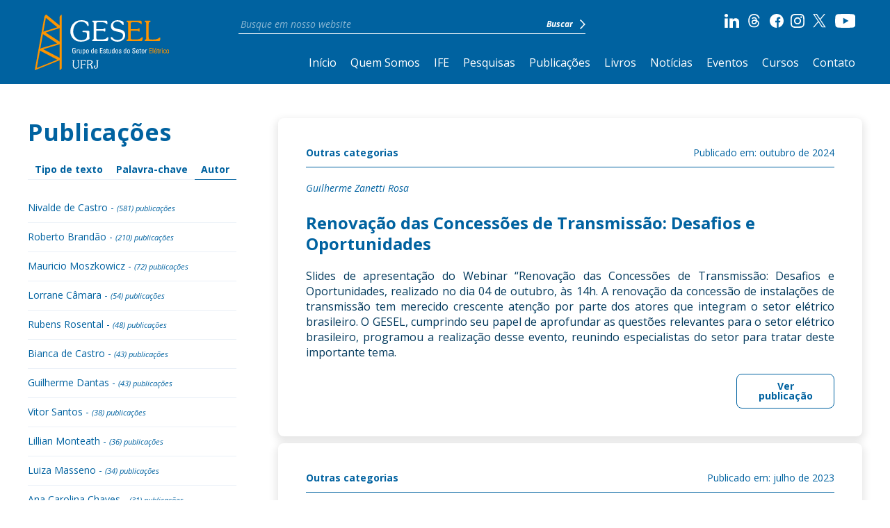

--- FILE ---
content_type: text/html; charset=UTF-8
request_url: https://gesel.ie.ufrj.br/autor/guilherme-zanetti-rosa/
body_size: 143809
content:
<!DOCTYPE html><html lang="pt-BR"><head><meta charset="UTF-8"><meta http-equiv="X-UA-Compatible" content="IE=edge,chrome=1"><meta name="viewport" content="width=device-width, initial-scale=1.0, minimum-scale=1.0, maximum-scale=1.0" /><meta name="apple-mobile-web-app-capable" content="yes" /><link rel="profile" href="https://gmpg.org/xfn/11"><link rel="pingback" href="https://gesel.ie.ufrj.br/xmlrpc.php"><meta name="google-site-verification" content="Z_Yl0_ii_szdPTjKT7aM8Fy7lGda5meRd75M-ym_AGw" /><link rel="shortcut icon" type="image/x-icon" href="https://gesel.ie.ufrj.br/wp-content/themes/gesel-2022/images/favicon.png" /><link rel="icon" type="image/x-icon" href="https://gesel.ie.ufrj.br/wp-content/themes/gesel-2022/images/favicon.png" /><meta name='robots' content='index, follow, max-image-preview:large, max-snippet:-1, max-video-preview:-1' /><title>Arquivos Guilherme Zanetti Rosa - Gesel</title><link rel="canonical" href="https://gesel.ie.ufrj.br/autor/guilherme-zanetti-rosa/" /><meta property="og:locale" content="pt_BR" /><meta property="og:type" content="article" /><meta property="og:title" content="Arquivos Guilherme Zanetti Rosa - Gesel" /><meta property="og:url" content="https://gesel.ie.ufrj.br/autor/guilherme-zanetti-rosa/" /><meta property="og:site_name" content="Gesel" /><meta name="twitter:card" content="summary_large_image" /><meta name="twitter:site" content="@geselufrj" /> <script type="application/ld+json" class="yoast-schema-graph">{"@context":"https://schema.org","@graph":[{"@type":"CollectionPage","@id":"https://gesel.ie.ufrj.br/autor/guilherme-zanetti-rosa/","url":"https://gesel.ie.ufrj.br/autor/guilherme-zanetti-rosa/","name":"Arquivos Guilherme Zanetti Rosa - Gesel","isPartOf":{"@id":"https://gesel.ie.ufrj.br/#website"},"breadcrumb":{"@id":"https://gesel.ie.ufrj.br/autor/guilherme-zanetti-rosa/#breadcrumb"},"inLanguage":"pt-BR"},{"@type":"BreadcrumbList","@id":"https://gesel.ie.ufrj.br/autor/guilherme-zanetti-rosa/#breadcrumb","itemListElement":[{"@type":"ListItem","position":1,"name":"Início","item":"https://gesel.ie.ufrj.br/"},{"@type":"ListItem","position":2,"name":"Guilherme Zanetti Rosa"}]},{"@type":"WebSite","@id":"https://gesel.ie.ufrj.br/#website","url":"https://gesel.ie.ufrj.br/","name":"Gesel","description":"Grupo de Estudos do Setor Elétrico - UFRJ","publisher":{"@id":"https://gesel.ie.ufrj.br/#organization"},"potentialAction":[{"@type":"SearchAction","target":{"@type":"EntryPoint","urlTemplate":"https://gesel.ie.ufrj.br/?s={search_term_string}"},"query-input":"required name=search_term_string"}],"inLanguage":"pt-BR"},{"@type":"Organization","@id":"https://gesel.ie.ufrj.br/#organization","name":"Gesel","url":"https://gesel.ie.ufrj.br/","logo":{"@type":"ImageObject","inLanguage":"pt-BR","@id":"https://gesel.ie.ufrj.br/#/schema/logo/image/","url":"https://gesel.ie.ufrj.br/wp-content/uploads/2022/09/logo-footer.svg","contentUrl":"https://gesel.ie.ufrj.br/wp-content/uploads/2022/09/logo-footer.svg","width":162,"height":60,"caption":"Gesel"},"image":{"@id":"https://gesel.ie.ufrj.br/#/schema/logo/image/"},"sameAs":["https://www.linkedin.com/company/gesel-grupo-de-estudos-do-setor-eltrico-ufrj/","https://www.instagram.com/geselufrj/","https://www.youtube.com/channel/UCOXN_YP4FPvI-fLfBphIkTw","https://www.facebook.com/geselufrj/","https://twitter.com/geselufrj"]}]}</script> <link rel='dns-prefetch' href='//cdn.jsdelivr.net' /><link rel='dns-prefetch' href='//cdnjs.cloudflare.com' /><link rel='dns-prefetch' href='//www.googletagmanager.com' /><link rel="alternate" type="application/rss+xml" title="Feed para Gesel &raquo;" href="https://gesel.ie.ufrj.br/feed/" /><link rel="alternate" type="application/rss+xml" title="Feed de comentários para Gesel &raquo;" href="https://gesel.ie.ufrj.br/comments/feed/" /><link rel="alternate" type="application/rss+xml" title="Feed para Gesel &raquo; Guilherme Zanetti Rosa Autor" href="https://gesel.ie.ufrj.br/autor/guilherme-zanetti-rosa/feed/" /><style id='wp-img-auto-sizes-contain-inline-css' type='text/css'>img:is([sizes=auto i],[sizes^="auto," i]){contain-intrinsic-size:3000px 1500px}
/*# sourceURL=wp-img-auto-sizes-contain-inline-css */</style><style id='wp-emoji-styles-inline-css' type='text/css'>img.wp-smiley, img.emoji {
		display: inline !important;
		border: none !important;
		box-shadow: none !important;
		height: 1em !important;
		width: 1em !important;
		margin: 0 0.07em !important;
		vertical-align: -0.1em !important;
		background: none !important;
		padding: 0 !important;
	}
/*# sourceURL=wp-emoji-styles-inline-css */</style><style id='wp-block-library-inline-css' type='text/css'>:root{--wp-block-synced-color:#7a00df;--wp-block-synced-color--rgb:122,0,223;--wp-bound-block-color:var(--wp-block-synced-color);--wp-editor-canvas-background:#ddd;--wp-admin-theme-color:#007cba;--wp-admin-theme-color--rgb:0,124,186;--wp-admin-theme-color-darker-10:#006ba1;--wp-admin-theme-color-darker-10--rgb:0,107,160.5;--wp-admin-theme-color-darker-20:#005a87;--wp-admin-theme-color-darker-20--rgb:0,90,135;--wp-admin-border-width-focus:2px}@media (min-resolution:192dpi){:root{--wp-admin-border-width-focus:1.5px}}.wp-element-button{cursor:pointer}:root .has-very-light-gray-background-color{background-color:#eee}:root .has-very-dark-gray-background-color{background-color:#313131}:root .has-very-light-gray-color{color:#eee}:root .has-very-dark-gray-color{color:#313131}:root .has-vivid-green-cyan-to-vivid-cyan-blue-gradient-background{background:linear-gradient(135deg,#00d084,#0693e3)}:root .has-purple-crush-gradient-background{background:linear-gradient(135deg,#34e2e4,#4721fb 50%,#ab1dfe)}:root .has-hazy-dawn-gradient-background{background:linear-gradient(135deg,#faaca8,#dad0ec)}:root .has-subdued-olive-gradient-background{background:linear-gradient(135deg,#fafae1,#67a671)}:root .has-atomic-cream-gradient-background{background:linear-gradient(135deg,#fdd79a,#004a59)}:root .has-nightshade-gradient-background{background:linear-gradient(135deg,#330968,#31cdcf)}:root .has-midnight-gradient-background{background:linear-gradient(135deg,#020381,#2874fc)}:root{--wp--preset--font-size--normal:16px;--wp--preset--font-size--huge:42px}.has-regular-font-size{font-size:1em}.has-larger-font-size{font-size:2.625em}.has-normal-font-size{font-size:var(--wp--preset--font-size--normal)}.has-huge-font-size{font-size:var(--wp--preset--font-size--huge)}.has-text-align-center{text-align:center}.has-text-align-left{text-align:left}.has-text-align-right{text-align:right}.has-fit-text{white-space:nowrap!important}#end-resizable-editor-section{display:none}.aligncenter{clear:both}.items-justified-left{justify-content:flex-start}.items-justified-center{justify-content:center}.items-justified-right{justify-content:flex-end}.items-justified-space-between{justify-content:space-between}.screen-reader-text{border:0;clip-path:inset(50%);height:1px;margin:-1px;overflow:hidden;padding:0;position:absolute;width:1px;word-wrap:normal!important}.screen-reader-text:focus{background-color:#ddd;clip-path:none;color:#444;display:block;font-size:1em;height:auto;left:5px;line-height:normal;padding:15px 23px 14px;text-decoration:none;top:5px;width:auto;z-index:100000}html :where(.has-border-color){border-style:solid}html :where([style*=border-top-color]){border-top-style:solid}html :where([style*=border-right-color]){border-right-style:solid}html :where([style*=border-bottom-color]){border-bottom-style:solid}html :where([style*=border-left-color]){border-left-style:solid}html :where([style*=border-width]){border-style:solid}html :where([style*=border-top-width]){border-top-style:solid}html :where([style*=border-right-width]){border-right-style:solid}html :where([style*=border-bottom-width]){border-bottom-style:solid}html :where([style*=border-left-width]){border-left-style:solid}html :where(img[class*=wp-image-]){height:auto;max-width:100%}:where(figure){margin:0 0 1em}html :where(.is-position-sticky){--wp-admin--admin-bar--position-offset:var(--wp-admin--admin-bar--height,0px)}@media screen and (max-width:600px){html :where(.is-position-sticky){--wp-admin--admin-bar--position-offset:0px}}

/*# sourceURL=wp-block-library-inline-css */</style><style id='global-styles-inline-css' type='text/css'>:root{--wp--preset--aspect-ratio--square: 1;--wp--preset--aspect-ratio--4-3: 4/3;--wp--preset--aspect-ratio--3-4: 3/4;--wp--preset--aspect-ratio--3-2: 3/2;--wp--preset--aspect-ratio--2-3: 2/3;--wp--preset--aspect-ratio--16-9: 16/9;--wp--preset--aspect-ratio--9-16: 9/16;--wp--preset--color--black: #000000;--wp--preset--color--cyan-bluish-gray: #abb8c3;--wp--preset--color--white: #ffffff;--wp--preset--color--pale-pink: #f78da7;--wp--preset--color--vivid-red: #cf2e2e;--wp--preset--color--luminous-vivid-orange: #ff6900;--wp--preset--color--luminous-vivid-amber: #fcb900;--wp--preset--color--light-green-cyan: #7bdcb5;--wp--preset--color--vivid-green-cyan: #00d084;--wp--preset--color--pale-cyan-blue: #8ed1fc;--wp--preset--color--vivid-cyan-blue: #0693e3;--wp--preset--color--vivid-purple: #9b51e0;--wp--preset--gradient--vivid-cyan-blue-to-vivid-purple: linear-gradient(135deg,rgb(6,147,227) 0%,rgb(155,81,224) 100%);--wp--preset--gradient--light-green-cyan-to-vivid-green-cyan: linear-gradient(135deg,rgb(122,220,180) 0%,rgb(0,208,130) 100%);--wp--preset--gradient--luminous-vivid-amber-to-luminous-vivid-orange: linear-gradient(135deg,rgb(252,185,0) 0%,rgb(255,105,0) 100%);--wp--preset--gradient--luminous-vivid-orange-to-vivid-red: linear-gradient(135deg,rgb(255,105,0) 0%,rgb(207,46,46) 100%);--wp--preset--gradient--very-light-gray-to-cyan-bluish-gray: linear-gradient(135deg,rgb(238,238,238) 0%,rgb(169,184,195) 100%);--wp--preset--gradient--cool-to-warm-spectrum: linear-gradient(135deg,rgb(74,234,220) 0%,rgb(151,120,209) 20%,rgb(207,42,186) 40%,rgb(238,44,130) 60%,rgb(251,105,98) 80%,rgb(254,248,76) 100%);--wp--preset--gradient--blush-light-purple: linear-gradient(135deg,rgb(255,206,236) 0%,rgb(152,150,240) 100%);--wp--preset--gradient--blush-bordeaux: linear-gradient(135deg,rgb(254,205,165) 0%,rgb(254,45,45) 50%,rgb(107,0,62) 100%);--wp--preset--gradient--luminous-dusk: linear-gradient(135deg,rgb(255,203,112) 0%,rgb(199,81,192) 50%,rgb(65,88,208) 100%);--wp--preset--gradient--pale-ocean: linear-gradient(135deg,rgb(255,245,203) 0%,rgb(182,227,212) 50%,rgb(51,167,181) 100%);--wp--preset--gradient--electric-grass: linear-gradient(135deg,rgb(202,248,128) 0%,rgb(113,206,126) 100%);--wp--preset--gradient--midnight: linear-gradient(135deg,rgb(2,3,129) 0%,rgb(40,116,252) 100%);--wp--preset--font-size--small: 13px;--wp--preset--font-size--medium: 20px;--wp--preset--font-size--large: 36px;--wp--preset--font-size--x-large: 42px;--wp--preset--spacing--20: 0.44rem;--wp--preset--spacing--30: 0.67rem;--wp--preset--spacing--40: 1rem;--wp--preset--spacing--50: 1.5rem;--wp--preset--spacing--60: 2.25rem;--wp--preset--spacing--70: 3.38rem;--wp--preset--spacing--80: 5.06rem;--wp--preset--shadow--natural: 6px 6px 9px rgba(0, 0, 0, 0.2);--wp--preset--shadow--deep: 12px 12px 50px rgba(0, 0, 0, 0.4);--wp--preset--shadow--sharp: 6px 6px 0px rgba(0, 0, 0, 0.2);--wp--preset--shadow--outlined: 6px 6px 0px -3px rgb(255, 255, 255), 6px 6px rgb(0, 0, 0);--wp--preset--shadow--crisp: 6px 6px 0px rgb(0, 0, 0);}:where(.is-layout-flex){gap: 0.5em;}:where(.is-layout-grid){gap: 0.5em;}body .is-layout-flex{display: flex;}.is-layout-flex{flex-wrap: wrap;align-items: center;}.is-layout-flex > :is(*, div){margin: 0;}body .is-layout-grid{display: grid;}.is-layout-grid > :is(*, div){margin: 0;}:where(.wp-block-columns.is-layout-flex){gap: 2em;}:where(.wp-block-columns.is-layout-grid){gap: 2em;}:where(.wp-block-post-template.is-layout-flex){gap: 1.25em;}:where(.wp-block-post-template.is-layout-grid){gap: 1.25em;}.has-black-color{color: var(--wp--preset--color--black) !important;}.has-cyan-bluish-gray-color{color: var(--wp--preset--color--cyan-bluish-gray) !important;}.has-white-color{color: var(--wp--preset--color--white) !important;}.has-pale-pink-color{color: var(--wp--preset--color--pale-pink) !important;}.has-vivid-red-color{color: var(--wp--preset--color--vivid-red) !important;}.has-luminous-vivid-orange-color{color: var(--wp--preset--color--luminous-vivid-orange) !important;}.has-luminous-vivid-amber-color{color: var(--wp--preset--color--luminous-vivid-amber) !important;}.has-light-green-cyan-color{color: var(--wp--preset--color--light-green-cyan) !important;}.has-vivid-green-cyan-color{color: var(--wp--preset--color--vivid-green-cyan) !important;}.has-pale-cyan-blue-color{color: var(--wp--preset--color--pale-cyan-blue) !important;}.has-vivid-cyan-blue-color{color: var(--wp--preset--color--vivid-cyan-blue) !important;}.has-vivid-purple-color{color: var(--wp--preset--color--vivid-purple) !important;}.has-black-background-color{background-color: var(--wp--preset--color--black) !important;}.has-cyan-bluish-gray-background-color{background-color: var(--wp--preset--color--cyan-bluish-gray) !important;}.has-white-background-color{background-color: var(--wp--preset--color--white) !important;}.has-pale-pink-background-color{background-color: var(--wp--preset--color--pale-pink) !important;}.has-vivid-red-background-color{background-color: var(--wp--preset--color--vivid-red) !important;}.has-luminous-vivid-orange-background-color{background-color: var(--wp--preset--color--luminous-vivid-orange) !important;}.has-luminous-vivid-amber-background-color{background-color: var(--wp--preset--color--luminous-vivid-amber) !important;}.has-light-green-cyan-background-color{background-color: var(--wp--preset--color--light-green-cyan) !important;}.has-vivid-green-cyan-background-color{background-color: var(--wp--preset--color--vivid-green-cyan) !important;}.has-pale-cyan-blue-background-color{background-color: var(--wp--preset--color--pale-cyan-blue) !important;}.has-vivid-cyan-blue-background-color{background-color: var(--wp--preset--color--vivid-cyan-blue) !important;}.has-vivid-purple-background-color{background-color: var(--wp--preset--color--vivid-purple) !important;}.has-black-border-color{border-color: var(--wp--preset--color--black) !important;}.has-cyan-bluish-gray-border-color{border-color: var(--wp--preset--color--cyan-bluish-gray) !important;}.has-white-border-color{border-color: var(--wp--preset--color--white) !important;}.has-pale-pink-border-color{border-color: var(--wp--preset--color--pale-pink) !important;}.has-vivid-red-border-color{border-color: var(--wp--preset--color--vivid-red) !important;}.has-luminous-vivid-orange-border-color{border-color: var(--wp--preset--color--luminous-vivid-orange) !important;}.has-luminous-vivid-amber-border-color{border-color: var(--wp--preset--color--luminous-vivid-amber) !important;}.has-light-green-cyan-border-color{border-color: var(--wp--preset--color--light-green-cyan) !important;}.has-vivid-green-cyan-border-color{border-color: var(--wp--preset--color--vivid-green-cyan) !important;}.has-pale-cyan-blue-border-color{border-color: var(--wp--preset--color--pale-cyan-blue) !important;}.has-vivid-cyan-blue-border-color{border-color: var(--wp--preset--color--vivid-cyan-blue) !important;}.has-vivid-purple-border-color{border-color: var(--wp--preset--color--vivid-purple) !important;}.has-vivid-cyan-blue-to-vivid-purple-gradient-background{background: var(--wp--preset--gradient--vivid-cyan-blue-to-vivid-purple) !important;}.has-light-green-cyan-to-vivid-green-cyan-gradient-background{background: var(--wp--preset--gradient--light-green-cyan-to-vivid-green-cyan) !important;}.has-luminous-vivid-amber-to-luminous-vivid-orange-gradient-background{background: var(--wp--preset--gradient--luminous-vivid-amber-to-luminous-vivid-orange) !important;}.has-luminous-vivid-orange-to-vivid-red-gradient-background{background: var(--wp--preset--gradient--luminous-vivid-orange-to-vivid-red) !important;}.has-very-light-gray-to-cyan-bluish-gray-gradient-background{background: var(--wp--preset--gradient--very-light-gray-to-cyan-bluish-gray) !important;}.has-cool-to-warm-spectrum-gradient-background{background: var(--wp--preset--gradient--cool-to-warm-spectrum) !important;}.has-blush-light-purple-gradient-background{background: var(--wp--preset--gradient--blush-light-purple) !important;}.has-blush-bordeaux-gradient-background{background: var(--wp--preset--gradient--blush-bordeaux) !important;}.has-luminous-dusk-gradient-background{background: var(--wp--preset--gradient--luminous-dusk) !important;}.has-pale-ocean-gradient-background{background: var(--wp--preset--gradient--pale-ocean) !important;}.has-electric-grass-gradient-background{background: var(--wp--preset--gradient--electric-grass) !important;}.has-midnight-gradient-background{background: var(--wp--preset--gradient--midnight) !important;}.has-small-font-size{font-size: var(--wp--preset--font-size--small) !important;}.has-medium-font-size{font-size: var(--wp--preset--font-size--medium) !important;}.has-large-font-size{font-size: var(--wp--preset--font-size--large) !important;}.has-x-large-font-size{font-size: var(--wp--preset--font-size--x-large) !important;}
/*# sourceURL=global-styles-inline-css */</style><style id='classic-theme-styles-inline-css' type='text/css'>/*! This file is auto-generated */
.wp-block-button__link{color:#fff;background-color:#32373c;border-radius:9999px;box-shadow:none;text-decoration:none;padding:calc(.667em + 2px) calc(1.333em + 2px);font-size:1.125em}.wp-block-file__button{background:#32373c;color:#fff;text-decoration:none}
/*# sourceURL=/wp-includes/css/classic-themes.min.css */</style><link rel='stylesheet' id='archives-cal-calendrier-css' href='https://gesel.ie.ufrj.br/wp-content/cache/autoptimize/css/autoptimize_single_744ec151f98704902ed100a52e82292a.css?ver=1.0.14' type='text/css' media='all' /><link rel='stylesheet' id='contact-form-7-css' href='https://gesel.ie.ufrj.br/wp-content/cache/autoptimize/css/autoptimize_single_e6fae855021a88a0067fcc58121c594f.css?ver=5.6.4' type='text/css' media='all' /><link rel='stylesheet' id='theme-style-css' href='https://gesel.ie.ufrj.br/wp-content/themes/gesel-2022/style.css' type='text/css' media='' /><link rel='stylesheet' id='slick-styles-css' href='https://cdnjs.cloudflare.com/ajax/libs/slick-carousel/1.9.0/slick.min.css' type='text/css' media='' /><link rel='stylesheet' id='slick-styles-theme-css' href='https://cdnjs.cloudflare.com/ajax/libs/slick-carousel/1.9.0/slick-theme.min.css' type='text/css' media='' /><link rel='stylesheet' id='custom-style-css' href='https://gesel.ie.ufrj.br/wp-content/cache/autoptimize/css/autoptimize_single_073c6da8ef12ea3a1fe71dab2eec8be8.css?v=1.7.4' type='text/css' media='' /> <script defer type="text/javascript" src="https://gesel.ie.ufrj.br/wp-includes/js/jquery/jquery.min.js?ver=3.7.1" id="jquery-core-js"></script> <script defer type="text/javascript" src="https://gesel.ie.ufrj.br/wp-includes/js/jquery/jquery-migrate.min.js?ver=3.4.1" id="jquery-migrate-js"></script> <script defer type="text/javascript" src="https://gesel.ie.ufrj.br/wp-content/cache/autoptimize/js/autoptimize_single_ec412b6ff5d6e99d5a1949c308571180.js?ver=1.0.14" id="jquery-arcw-js"></script> <script defer type="text/javascript" src="https://cdn.jsdelivr.net/npm/js-cookie@3.0.1/dist/js.cookie.min.js" id="cookie-js-js"></script> 
 <script type="text/javascript" src="https://www.googletagmanager.com/gtag/js?id=GT-WV8V3895" id="google_gtagjs-js" async></script> <script defer id="google_gtagjs-js-after" src="[data-uri]"></script> <link rel="https://api.w.org/" href="https://gesel.ie.ufrj.br/wp-json/" /><link rel="alternate" title="JSON" type="application/json" href="https://gesel.ie.ufrj.br/wp-json/wp/v2/autor/1820" /><link rel="EditURI" type="application/rsd+xml" title="RSD" href="https://gesel.ie.ufrj.br/xmlrpc.php?rsd" /><meta name="generator" content="WordPress 6.9" /><meta name="generator" content="Site Kit by Google 1.167.0" /> <span id="site-url" data-url="https://gesel.ie.ufrj.br"></span></head><div id="preloader"><div id="preloader-icon"></div></div><body data-rsssl=1 class="archive tax-autor term-guilherme-zanetti-rosa term-1820 wp-theme-gesel-2022"><div class="main-menu-mobile"><div class="menu-mobile-close"> <span>X</span></div><div class="menu-mobile-content"><nav class="nav-bar"><ul id="menu-menu-principal" class="menu"><li id="menu-item-11" class="menu-item menu-item-type-post_type menu-item-object-page menu-item-home menu-item-11"><a href="https://gesel.ie.ufrj.br/">Início</a></li><li id="menu-item-28" class="menu-item menu-item-type-post_type menu-item-object-page menu-item-28"><a href="https://gesel.ie.ufrj.br/quem-somos/">Quem Somos</a></li><li id="menu-item-54988" class="menu-item menu-item-type-post_type menu-item-object-page menu-item-54988"><a href="https://gesel.ie.ufrj.br/ife/">IFE</a></li><li id="menu-item-27" class="menu-item menu-item-type-post_type menu-item-object-page menu-item-27"><a href="https://gesel.ie.ufrj.br/pesquisas/">Pesquisas</a></li><li id="menu-item-33" class="menu-item menu-item-type-post_type menu-item-object-page menu-item-33"><a href="https://gesel.ie.ufrj.br/publicacoes/">Publicações</a></li><li id="menu-item-38" class="menu-item menu-item-type-post_type menu-item-object-page menu-item-38"><a href="https://gesel.ie.ufrj.br/livros/">Livros</a></li><li id="menu-item-41" class="menu-item menu-item-type-post_type menu-item-object-page menu-item-41"><a href="https://gesel.ie.ufrj.br/noticias/">Notícias</a></li><li id="menu-item-53" class="menu-item menu-item-type-post_type menu-item-object-page menu-item-53"><a href="https://gesel.ie.ufrj.br/eventos/">Eventos</a></li><li id="menu-item-38057" class="menu-item menu-item-type-post_type menu-item-object-page menu-item-38057"><a href="https://gesel.ie.ufrj.br/cursos/">Cursos</a></li><li id="menu-item-19" class="contato-click menu-item menu-item-type-custom menu-item-object-custom menu-item-19"><a href="#">Contato</a></li></ul></nav><div class="search-form"><div class="form-busca"><form action="https://gesel.ie.ufrj.br" class="searchform"> <input type="text" name="s" class="searchbar" placeholder="Busque em nosso website"><div class="search-btn"> <input type="submit" value="Buscar"> <img src="https://gesel.ie.ufrj.br/wp-content/themes/gesel-2022/images/arrow-right-white.svg" alt="Buscar"></div></form></div></div><div class="redes-sociais"> <a href="https://www.linkedin.com/company/gesel-grupo-de-estudos-do-setor-el%C3%A9trico-ufrj/" target="_blank"> <img src="https://gesel.ie.ufrj.br/wp-content/themes/gesel-2022/images/icon-linkedin-white.svg" alt="Linkedin"> </a> <a href="https://www.threads.com/@geselufrj" target="_blank"> <img src="https://gesel.ie.ufrj.br/wp-content/themes/gesel-2022/images/icon-threads-white.svg" alt="Threads"> </a> <a href="https://www.facebook.com/geselufrj/" target="_blank"> <img src="https://gesel.ie.ufrj.br/wp-content/themes/gesel-2022/images/icon-facebook-white.svg" alt="Facebook"> </a> <a href="https://www.instagram.com/geselufrj/" target="_blank"> <img src="https://gesel.ie.ufrj.br/wp-content/themes/gesel-2022/images/icon-instagram-white.svg" alt="Instagram"> </a> <a href="https://x.com/geselufrj/" target="_blank"> <img src="https://gesel.ie.ufrj.br/wp-content/themes/gesel-2022/images/icon-x-white.svg" alt="X"> </a> <a href="https://www.youtube.com/channel/UCOXN_YP4FPvI-fLfBphIkTw" target="_blank"> <img src="https://gesel.ie.ufrj.br/wp-content/themes/gesel-2022/images/icon-youtube-white.svg" alt="Youtube"> </a></div></div></div><header class="site-header"><div class="main-header"><div class="main-header-content"><div class="logo-header"> <a href="https://gesel.ie.ufrj.br" class="before-go"> <img src="https://gesel.ie.ufrj.br/wp-content/themes/gesel-2022/images/logo-header.svg" alt="Logotipo"> </a></div><div class="menu-area"><div class="menu-area-linha"><div class="search-form"><div class="form-busca"><form action="https://gesel.ie.ufrj.br" class="searchform"> <input type="text" name="s" class="searchbar" placeholder="Busque em nosso website"><div class="search-btn"> <input type="submit" value="Buscar"> <img src="https://gesel.ie.ufrj.br/wp-content/themes/gesel-2022/images/arrow-right-white.svg" alt="Buscar"></div></form></div></div><div class="redes-sociais"> <a href="https://www.linkedin.com/company/gesel-grupo-de-estudos-do-setor-el%C3%A9trico-ufrj/" target="_blank"> <img src="https://gesel.ie.ufrj.br/wp-content/themes/gesel-2022/images/icon-linkedin-white.svg" alt="Linkedin"> </a> <a href="https://www.threads.com/@geselufrj" target="_blank"> <img src="https://gesel.ie.ufrj.br/wp-content/themes/gesel-2022/images/icon-threads-white.svg" alt="Threads"> </a> <a href="https://www.facebook.com/geselufrj/" target="_blank"> <img src="https://gesel.ie.ufrj.br/wp-content/themes/gesel-2022/images/icon-facebook-white.svg" alt="Facebook"> </a> <a href="https://www.instagram.com/geselufrj/" target="_blank"> <img src="https://gesel.ie.ufrj.br/wp-content/themes/gesel-2022/images/icon-instagram-white.svg" alt="Instagram"> </a> <a href="https://x.com/geselufrj/" target="_blank"> <img src="https://gesel.ie.ufrj.br/wp-content/themes/gesel-2022/images/icon-x-white.svg" alt="X"> </a> <a href="https://www.youtube.com/channel/UCOXN_YP4FPvI-fLfBphIkTw" target="_blank"> <img src="https://gesel.ie.ufrj.br/wp-content/themes/gesel-2022/images/icon-youtube-white.svg" alt="Youtube"> </a></div></div><div class="menu-area-linha"><div class="main-menu"><nav class="nav-bar"><ul id="menu-menu-principal-1" class="menu"><li class="menu-item menu-item-type-post_type menu-item-object-page menu-item-home menu-item-11"><a href="https://gesel.ie.ufrj.br/">Início</a></li><li class="menu-item menu-item-type-post_type menu-item-object-page menu-item-28"><a href="https://gesel.ie.ufrj.br/quem-somos/">Quem Somos</a></li><li class="menu-item menu-item-type-post_type menu-item-object-page menu-item-54988"><a href="https://gesel.ie.ufrj.br/ife/">IFE</a></li><li class="menu-item menu-item-type-post_type menu-item-object-page menu-item-27"><a href="https://gesel.ie.ufrj.br/pesquisas/">Pesquisas</a></li><li class="menu-item menu-item-type-post_type menu-item-object-page menu-item-33"><a href="https://gesel.ie.ufrj.br/publicacoes/">Publicações</a></li><li class="menu-item menu-item-type-post_type menu-item-object-page menu-item-38"><a href="https://gesel.ie.ufrj.br/livros/">Livros</a></li><li class="menu-item menu-item-type-post_type menu-item-object-page menu-item-41"><a href="https://gesel.ie.ufrj.br/noticias/">Notícias</a></li><li class="menu-item menu-item-type-post_type menu-item-object-page menu-item-53"><a href="https://gesel.ie.ufrj.br/eventos/">Eventos</a></li><li class="menu-item menu-item-type-post_type menu-item-object-page menu-item-38057"><a href="https://gesel.ie.ufrj.br/cursos/">Cursos</a></li><li class="contato-click menu-item menu-item-type-custom menu-item-object-custom menu-item-19"><a href="#">Contato</a></li></ul></nav></div><div class="btn-menu"> <span></span> <span></span> <span></span></div></div></div></div></div></header><div class="header-area"></div><div class="container"><section class="content-area page-template pages-modelo page-publicacoes"><div class="publicacoes-pagina"><div class="publicacoes-pagina-content"><div class="publicacoes-pagina-sidebar"><h1>Publicações</h1><div class="publicacoes-tabs"><div class="publicacoes-tab-item publicacoes-t-i-tipo "> <span>Tipo de texto</span></div><div class="publicacoes-tab-item publicacoes-t-i-tag "> <span>Palavra-chave</span></div><div class="publicacoes-tab-item publicacoes-t-i-autor active"> <span>Autor</span></div></div><div class="publicacoes-artigos p-tabs-conteudo "><ul><li><a href="https://gesel.ie.ufrj.br/tipo_de_texto/artigos-academicos/">Artigos acadêmicos</a></li><li><a href="https://gesel.ie.ufrj.br/tipo_de_texto/artigos-de-opiniao/">Artigos de opinião</a></li><li><a href="https://gesel.ie.ufrj.br/tipo_de_texto/monografias-dissertacoes-e-teses/">Monografias, dissertações e teses</a></li><li><a href="https://gesel.ie.ufrj.br/tipo_de_texto/outras-categorias/">Outras categorias</a></li><li><a href="https://gesel.ie.ufrj.br/tipo_de_texto/relatorios/">Relatórios</a></li><li><a href="https://gesel.ie.ufrj.br/tipo_de_texto/resiliencia/">Resiliência</a></li><li><a href="https://gesel.ie.ufrj.br/tipo_de_texto/textos-de-discussao-tdse/">Textos de discussão - TDSE</a></li></ul></div><div class="publicacoes-tags p-tabs-conteudo "><ul><li><a href="https://gesel.ie.ufrj.br/palavra_chave/transicao-energetica/">Transição energética</a></li><li><a href="https://gesel.ie.ufrj.br/palavra_chave/hidrogenio/">Hidrogênio</a></li><li><a href="https://gesel.ie.ufrj.br/palavra_chave/regulacao/">Regulação</a></li><li><a href="https://gesel.ie.ufrj.br/palavra_chave/armazenamento-de-energia/">Armazenamento de energia</a></li><li><a href="https://gesel.ie.ufrj.br/palavra_chave/carbono-zero/">Carbono Zero</a></li><li><a href="https://gesel.ie.ufrj.br/palavra_chave/energia-renovavel/">Energia renovável</a></li><li><a href="https://gesel.ie.ufrj.br/palavra_chave/concessoes/">Concessões</a></li><li><a href="https://gesel.ie.ufrj.br/palavra_chave/distribuicao/">Distribuição</a></li><li><a href="https://gesel.ie.ufrj.br/palavra_chave/politicas-publicas/">Políticas Públicas</a></li><li><a href="https://gesel.ie.ufrj.br/palavra_chave/descarbonizacao/">Descarbonização</a></li><li><a href="https://gesel.ie.ufrj.br/palavra_chave/transmissao-de-energia-eletrica/">Transmissão de Energia Elétrica</a></li><li><a href="https://gesel.ie.ufrj.br/palavra_chave/crise-climatica/">Crise climática</a></li><li><a href="https://gesel.ie.ufrj.br/palavra_chave/inovacao/">Inovação</a></li><li><a href="https://gesel.ie.ufrj.br/palavra_chave/comercializacao/">Comercialização</a></li><li><a href="https://gesel.ie.ufrj.br/palavra_chave/resiliencia/">Resiliência</a></li><li><a href="https://gesel.ie.ufrj.br/palavra_chave/baterias/">Baterias</a></li><li><a href="https://gesel.ie.ufrj.br/palavra_chave/eventos-climaticos-extremos-ecex/">Eventos climáticos extremos (ECEx)</a></li><li><a href="https://gesel.ie.ufrj.br/palavra_chave/liberalizacao/">Liberalização</a></li><li><a href="https://gesel.ie.ufrj.br/palavra_chave/geracao-distribuida/">Geração distribuída</a></li><li><a href="https://gesel.ie.ufrj.br/palavra_chave/sandboxes-tarifarios/">Sandboxes tarifários</a></li><li><a href="https://gesel.ie.ufrj.br/palavra_chave/veiculos-eletricos/">Veículos elétricos</a></li><li><a href="https://gesel.ie.ufrj.br/palavra_chave/modicidade-tarifaria/">Modicidade tarifária</a></li><li><a href="https://gesel.ie.ufrj.br/palavra_chave/leiloes/">Leilões</a></li><li><a href="https://gesel.ie.ufrj.br/palavra_chave/inteligencia-artificial-ia/">Inteligência Artificial (IA)</a></li><li><a href="https://gesel.ie.ufrj.br/palavra_chave/sistemas-de-transmissao-de-energia/">Sistemas de Transmissão de Energia</a></li><li><a href="https://gesel.ie.ufrj.br/palavra_chave/tecnologias-exponenciais/">Tecnologias exponenciais</a></li><li><a href="https://gesel.ie.ufrj.br/palavra_chave/financiamento/">Financiamento</a></li><li><a href="https://gesel.ie.ufrj.br/palavra_chave/confiabilidade-da-rede/">Confiabilidade da rede</a></li><li><a href="https://gesel.ie.ufrj.br/palavra_chave/seguranca-energetica/">Segurança energética</a></li><li><a href="https://gesel.ie.ufrj.br/palavra_chave/leilao-de-reserva-de-capacidade/">Leilão de Reserva de Capacidade</a></li><li><a href="https://gesel.ie.ufrj.br/palavra_chave/personas/">Personas</a></li><li><a href="https://gesel.ie.ufrj.br/palavra_chave/desenvolvimento-de-cadeias-produtivas/">Desenvolvimento de cadeias produtivas</a></li><li><a href="https://gesel.ie.ufrj.br/palavra_chave/energia-solar/">Energia solar</a></li><li><a href="https://gesel.ie.ufrj.br/palavra_chave/economia-sustentavel/">Economia sustentável</a></li><li><a href="https://gesel.ie.ufrj.br/palavra_chave/justica-energetica/">Justiça energética</a></li><li><a href="https://gesel.ie.ufrj.br/palavra_chave/licenciamento-ambiental/">Licenciamento Ambiental</a></li><li><a href="https://gesel.ie.ufrj.br/palavra_chave/jornada-do-cliente/">Jornada do cliente</a></li><li><a href="https://gesel.ie.ufrj.br/palavra_chave/influenciadores-digitais/">Influenciadores Digitais</a></li><li><a href="https://gesel.ie.ufrj.br/palavra_chave/comportamento-do-consumidor/">Comportamento do consumidor</a></li><li><a href="https://gesel.ie.ufrj.br/palavra_chave/inteligencia-artificial/">Inteligência Artificial</a></li><li><a href="https://gesel.ie.ufrj.br/palavra_chave/producao-de-energia/">Produção de energia</a></li><li><a href="https://gesel.ie.ufrj.br/palavra_chave/mecanismos-de-garantia-de-confiabilidade-mgc/">Mecanismos de Garantia de Confiabilidade - MGC</a></li><li><a href="https://gesel.ie.ufrj.br/palavra_chave/area-com-serias-restricoes-operacionais-asros/">Área com Sérias Restrições Operacionais - ASRO´s</a></li><li><a href="https://gesel.ie.ufrj.br/palavra_chave/perdas-nao-tecnicas/">Perdas Não Técnicas</a></li><li><a href="https://gesel.ie.ufrj.br/palavra_chave/sandbox/">Sandbox</a></li><li><a href="https://gesel.ie.ufrj.br/palavra_chave/governo-federal/">Governo Federal</a></li><li><a href="https://gesel.ie.ufrj.br/palavra_chave/licenciamento-ambiental-simplificado/">Licenciamento Ambiental Simplificado</a></li><li><a href="https://gesel.ie.ufrj.br/palavra_chave/influencers/">Influencers</a></li><li><a href="https://gesel.ie.ufrj.br/palavra_chave/e-carsharing/">E-Carsharing</a></li><li><a href="https://gesel.ie.ufrj.br/palavra_chave/perspectiva-multinivel/">Perspectiva multinível</a></li><li><a href="https://gesel.ie.ufrj.br/palavra_chave/recursos-energeticos-distribuidos/">Recursos Energéticos Distribuídos</a></li><li><a href="https://gesel.ie.ufrj.br/palavra_chave/caminho-critico/">Caminho-Crítico</a></li><li><a href="https://gesel.ie.ufrj.br/palavra_chave/gas/">Gás</a></li></ul></div><div class="publicacoes-autores p-tabs-conteudo active"><ul><li><a href="https://gesel.ie.ufrj.br/autor/nivalde-de-castro/">Nivalde de Castro - <span style="font-size: 0.8em;font-style: italic;">(581) publicações</span></a></li><li><a href="https://gesel.ie.ufrj.br/autor/roberto-brandao/">Roberto Brandão - <span style="font-size: 0.8em;font-style: italic;">(210) publicações</span></a></li><li><a href="https://gesel.ie.ufrj.br/autor/mauricio-moszkowicz/">Mauricio Moszkowicz - <span style="font-size: 0.8em;font-style: italic;">(72) publicações</span></a></li><li><a href="https://gesel.ie.ufrj.br/autor/lorrane-camara/">Lorrane Câmara - <span style="font-size: 0.8em;font-style: italic;">(54) publicações</span></a></li><li><a href="https://gesel.ie.ufrj.br/autor/rubens-rosental/">Rubens Rosental - <span style="font-size: 0.8em;font-style: italic;">(48) publicações</span></a></li><li><a href="https://gesel.ie.ufrj.br/autor/bianca-de-castro/">Bianca de Castro - <span style="font-size: 0.8em;font-style: italic;">(43) publicações</span></a></li><li><a href="https://gesel.ie.ufrj.br/autor/guilherme-dantas/">Guilherme Dantas - <span style="font-size: 0.8em;font-style: italic;">(43) publicações</span></a></li><li><a href="https://gesel.ie.ufrj.br/autor/vitor-santos/">Vitor Santos - <span style="font-size: 0.8em;font-style: italic;">(38) publicações</span></a></li><li><a href="https://gesel.ie.ufrj.br/autor/lillian-monteath/">Lillian Monteath - <span style="font-size: 0.8em;font-style: italic;">(36) publicações</span></a></li><li><a href="https://gesel.ie.ufrj.br/autor/luiza-masseno/">Luiza Masseno - <span style="font-size: 0.8em;font-style: italic;">(34) publicações</span></a></li><li><a href="https://gesel.ie.ufrj.br/autor/ana-carolina-chaves/">Ana Carolina Chaves - <span style="font-size: 0.8em;font-style: italic;">(31) publicações</span></a></li><li><a href="https://gesel.ie.ufrj.br/autor/lucca-zamboni/">Lucca Zamboni - <span style="font-size: 0.8em;font-style: italic;">(30) publicações</span></a></li><li><a href="https://gesel.ie.ufrj.br/autor/luiza-masseno-leal/">Luiza Masseno Leal - <span style="font-size: 0.8em;font-style: italic;">(29) publicações</span></a></li><li><a href="https://gesel.ie.ufrj.br/autor/andre-alves/">André Alves - <span style="font-size: 0.8em;font-style: italic;">(28) publicações</span></a></li><li><a href="https://gesel.ie.ufrj.br/autor/kalyne-brito/">Kalyne Brito - <span style="font-size: 0.8em;font-style: italic;">(27) publicações</span></a></li><li><a href="https://gesel.ie.ufrj.br/autor/marcelo-maestrini/">Marcelo Maestrini - <span style="font-size: 0.8em;font-style: italic;">(25) publicações</span></a></li><li><a href="https://gesel.ie.ufrj.br/autor/cristina-rosa/">Cristina Rosa - <span style="font-size: 0.8em;font-style: italic;">(22) publicações</span></a></li><li><a href="https://gesel.ie.ufrj.br/autor/nelson-hubner/">Nelson Hubner - <span style="font-size: 0.8em;font-style: italic;">(22) publicações</span></a></li><li><a href="https://gesel.ie.ufrj.br/autor/leonardo-goncalves/">Leonardo Gonçalves - <span style="font-size: 0.8em;font-style: italic;">(21) publicações</span></a></li><li><a href="https://gesel.ie.ufrj.br/autor/katia-rocha/">Katia Rocha - <span style="font-size: 0.8em;font-style: italic;">(20) publicações</span></a></li><li><a href="https://gesel.ie.ufrj.br/autor/caroline-chantre/">Caroline Chantre - <span style="font-size: 0.8em;font-style: italic;">(20) publicações</span></a></li><li><a href="https://gesel.ie.ufrj.br/autor/vinicius-jose-da-costa/">Vinícius José da Costa - <span style="font-size: 0.8em;font-style: italic;">(19) publicações</span></a></li><li><a href="https://gesel.ie.ufrj.br/autor/sidnei-martini/">Sidnei Martini - <span style="font-size: 0.8em;font-style: italic;">(19) publicações</span></a></li><li><a href="https://gesel.ie.ufrj.br/autor/bianca-castro/">Bianca Castro - <span style="font-size: 0.8em;font-style: italic;">(18) publicações</span></a></li><li><a href="https://gesel.ie.ufrj.br/autor/luiz-ozorio/">Luiz Ozório - <span style="font-size: 0.8em;font-style: italic;">(18) publicações</span></a></li><li><a href="https://gesel.ie.ufrj.br/autor/pedro-vardiero/">Pedro Vardiero - <span style="font-size: 0.8em;font-style: italic;">(18) publicações</span></a></li><li><a href="https://gesel.ie.ufrj.br/autor/guilherme-de-a-dantas/">Guilherme de A. Dantas - <span style="font-size: 0.8em;font-style: italic;">(18) publicações</span></a></li><li><a href="https://gesel.ie.ufrj.br/autor/joao-pedro-gomes/">João Pedro Gomes - <span style="font-size: 0.8em;font-style: italic;">(18) publicações</span></a></li><li><a href="https://gesel.ie.ufrj.br/autor/paola-dorado/">Paola Dorado - <span style="font-size: 0.8em;font-style: italic;">(17) publicações</span></a></li><li><a href="https://gesel.ie.ufrj.br/autor/francesco-tommaso/">Francesco Tommaso - <span style="font-size: 0.8em;font-style: italic;">(17) publicações</span></a></li><li><a href="https://gesel.ie.ufrj.br/autor/thereza-aquino/">Thereza Aquino - <span style="font-size: 0.8em;font-style: italic;">(17) publicações</span></a></li><li><a href="https://gesel.ie.ufrj.br/autor/fabiano-lacombe/">Fabiano Lacombe - <span style="font-size: 0.8em;font-style: italic;">(15) publicações</span></a></li><li><a href="https://gesel.ie.ufrj.br/autor/renata-lebre-la-rovere/">Renata Lèbre La Rovere - <span style="font-size: 0.8em;font-style: italic;">(15) publicações</span></a></li><li><a href="https://gesel.ie.ufrj.br/autor/diogo-salles/">Diogo Salles - <span style="font-size: 0.8em;font-style: italic;">(14) publicações</span></a></li><li><a href="https://gesel.ie.ufrj.br/autor/andre-luis-da-silva-leite/">André Luís da Silva Leite - <span style="font-size: 0.8em;font-style: italic;">(13) publicações</span></a></li><li><a href="https://gesel.ie.ufrj.br/autor/nelson-siffert/">Nelson Siffert - <span style="font-size: 0.8em;font-style: italic;">(13) publicações</span></a></li><li><a href="https://gesel.ie.ufrj.br/autor/daniel-ferreira/">Daniel Ferreira - <span style="font-size: 0.8em;font-style: italic;">(13) publicações</span></a></li><li><a href="https://gesel.ie.ufrj.br/autor/pedro-ludovico/">Pedro Ludovico - <span style="font-size: 0.8em;font-style: italic;">(13) publicações</span></a></li><li><a href="https://gesel.ie.ufrj.br/autor/sayonara-eliziario/">Sayonara Eliziário - <span style="font-size: 0.8em;font-style: italic;">(13) publicações</span></a></li><li><a href="https://gesel.ie.ufrj.br/autor/matheus-guerra/">Matheus Guerra - <span style="font-size: 0.8em;font-style: italic;">(12) publicações</span></a></li><li><a href="https://gesel.ie.ufrj.br/autor/murilo-miranda/">Murilo Miranda - <span style="font-size: 0.8em;font-style: italic;">(12) publicações</span></a></li><li><a href="https://gesel.ie.ufrj.br/autor/carlos-oliveira/">Carlos Oliveira - <span style="font-size: 0.8em;font-style: italic;">(12) publicações</span></a></li><li><a href="https://gesel.ie.ufrj.br/autor/paulo-mauricio-senra/">Paulo Mauricio Senra - <span style="font-size: 0.8em;font-style: italic;">(11) publicações</span></a></li><li><a href="https://gesel.ie.ufrj.br/autor/antonio-lima/">Antonio Lima - <span style="font-size: 0.8em;font-style: italic;">(11) publicações</span></a></li><li><a href="https://gesel.ie.ufrj.br/autor/pablo-sathler/">Pablo Sathler - <span style="font-size: 0.8em;font-style: italic;">(11) publicações</span></a></li><li><a href="https://gesel.ie.ufrj.br/autor/fernando-franca/">Fernando França - <span style="font-size: 0.8em;font-style: italic;">(10) publicações</span></a></li><li><a href="https://gesel.ie.ufrj.br/autor/vinicius-botelho/">Vinicius Botelho - <span style="font-size: 0.8em;font-style: italic;">(10) publicações</span></a></li><li><a href="https://gesel.ie.ufrj.br/autor/camila-vieira/">Camila Vieira - <span style="font-size: 0.8em;font-style: italic;">(9) publicações</span></a></li><li><a href="https://gesel.ie.ufrj.br/autor/camila-ludovique/">Camila Ludovique - <span style="font-size: 0.8em;font-style: italic;">(9) publicações</span></a></li><li><a href="https://gesel.ie.ufrj.br/autor/paulo-mauricio-senra-2/">Paulo Maurício Senra - <span style="font-size: 0.8em;font-style: italic;">(8) publicações</span></a></li><li><a href="https://gesel.ie.ufrj.br/autor/ana-eduarda-rodrigues/">Ana Eduarda Rodrigues - <span style="font-size: 0.8em;font-style: italic;">(8) publicações</span></a></li><li><a href="https://gesel.ie.ufrj.br/autor/victor-gomes/">Victor Gomes - <span style="font-size: 0.8em;font-style: italic;">(8) publicações</span></a></li><li><a href="https://gesel.ie.ufrj.br/autor/gabriel-hidd/">Gabriel Hidd - <span style="font-size: 0.8em;font-style: italic;">(7) publicações</span></a></li><li><a href="https://gesel.ie.ufrj.br/autor/ana-carolina-catolico/">Ana Carolina Católico - <span style="font-size: 0.8em;font-style: italic;">(7) publicações</span></a></li><li><a href="https://gesel.ie.ufrj.br/autor/arthur-tavares/">Arthur Tavares - <span style="font-size: 0.8em;font-style: italic;">(7) publicações</span></a></li><li><a href="https://gesel.ie.ufrj.br/autor/bruno-elizeu/">Bruno Elizeu - <span style="font-size: 0.8em;font-style: italic;">(7) publicações</span></a></li><li><a href="https://gesel.ie.ufrj.br/autor/isadora-verde/">Isadora Verde - <span style="font-size: 0.8em;font-style: italic;">(7) publicações</span></a></li><li><a href="https://gesel.ie.ufrj.br/autor/marcel-biato/">Marcel Biato - <span style="font-size: 0.8em;font-style: italic;">(7) publicações</span></a></li><li><a href="https://gesel.ie.ufrj.br/autor/vanessa-huback/">Vanessa Huback - <span style="font-size: 0.8em;font-style: italic;">(6) publicações</span></a></li><li><a href="https://gesel.ie.ufrj.br/autor/iure-paiva/">Iure Paiva - <span style="font-size: 0.8em;font-style: italic;">(6) publicações</span></a></li><li><a href="https://gesel.ie.ufrj.br/autor/maria-luiza-lunardi/">Maria Luiza Lunardi - <span style="font-size: 0.8em;font-style: italic;">(6) publicações</span></a></li><li><a href="https://gesel.ie.ufrj.br/autor/max-staib-ramalho/">Max Staib Ramalho - <span style="font-size: 0.8em;font-style: italic;">(6) publicações</span></a></li><li><a href="https://gesel.ie.ufrj.br/autor/sofia-paoli/">Sofia Paoli - <span style="font-size: 0.8em;font-style: italic;">(6) publicações</span></a></li><li><a href="https://gesel.ie.ufrj.br/autor/ernani-t-torres-filho/">Ernani T. Torres Filho - <span style="font-size: 0.8em;font-style: italic;">(6) publicações</span></a></li><li><a href="https://gesel.ie.ufrj.br/autor/felipe-diniz/">Felipe Diniz - <span style="font-size: 0.8em;font-style: italic;">(6) publicações</span></a></li><li><a href="https://gesel.ie.ufrj.br/autor/roberto-gomes/">Roberto Gomes - <span style="font-size: 0.8em;font-style: italic;">(6) publicações</span></a></li><li><a href="https://gesel.ie.ufrj.br/autor/adely-branquinho/">Adely Branquinho - <span style="font-size: 0.8em;font-style: italic;">(6) publicações</span></a></li><li><a href="https://gesel.ie.ufrj.br/autor/luiza-di-beo-oliveira/">Luiza Di Beo Oliveira - <span style="font-size: 0.8em;font-style: italic;">(6) publicações</span></a></li><li><a href="https://gesel.ie.ufrj.br/autor/henrique-reis/">Henrique Reis - <span style="font-size: 0.8em;font-style: italic;">(6) publicações</span></a></li><li><a href="https://gesel.ie.ufrj.br/autor/bruno-busato-rocha/">Bruno Busato Rocha - <span style="font-size: 0.8em;font-style: italic;">(6) publicações</span></a></li><li><a href="https://gesel.ie.ufrj.br/autor/alessandra-hoffmann/">Alessandra Hoffmann - <span style="font-size: 0.8em;font-style: italic;">(6) publicações</span></a></li><li><a href="https://gesel.ie.ufrj.br/autor/gustavo-esteves/">Gustavo Esteves - <span style="font-size: 0.8em;font-style: italic;">(6) publicações</span></a></li><li><a href="https://gesel.ie.ufrj.br/autor/carolina-salcedo/">Carolina Salcedo - <span style="font-size: 0.8em;font-style: italic;">(6) publicações</span></a></li><li><a href="https://gesel.ie.ufrj.br/autor/vanessa-reich-de-oliveira/">Vanessa Reich de Oliveira - <span style="font-size: 0.8em;font-style: italic;">(6) publicações</span></a></li><li><a href="https://gesel.ie.ufrj.br/autor/patricia-pereira-da-silva/">Patrícia Pereira da Silva - <span style="font-size: 0.8em;font-style: italic;">(6) publicações</span></a></li><li><a href="https://gesel.ie.ufrj.br/autor/kesia-braga/">Kesia Braga - <span style="font-size: 0.8em;font-style: italic;">(6) publicações</span></a></li><li><a href="https://gesel.ie.ufrj.br/autor/priscila-mendes/">Priscila Mendes - <span style="font-size: 0.8em;font-style: italic;">(5) publicações</span></a></li><li><a href="https://gesel.ie.ufrj.br/autor/allyson-thomas/">Allyson Thomas - <span style="font-size: 0.8em;font-style: italic;">(5) publicações</span></a></li><li><a href="https://gesel.ie.ufrj.br/autor/julian-hunt/">Julian Hunt - <span style="font-size: 0.8em;font-style: italic;">(5) publicações</span></a></li><li><a href="https://gesel.ie.ufrj.br/autor/ricardo-abranches-felix-cardoso-junior/">Ricardo Abranches Felix Cardoso Júnior - <span style="font-size: 0.8em;font-style: italic;">(5) publicações</span></a></li><li><a href="https://gesel.ie.ufrj.br/autor/piero-carlo-sclaverano-dos-reis/">Piero Carlo Sclaverano dos Reis - <span style="font-size: 0.8em;font-style: italic;">(5) publicações</span></a></li><li><a href="https://gesel.ie.ufrj.br/autor/raphael-guimaraes/">Raphael Guimarães - <span style="font-size: 0.8em;font-style: italic;">(5) publicações</span></a></li><li><a href="https://gesel.ie.ufrj.br/autor/antonio-pedro-lima/">Antonio Pedro Lima - <span style="font-size: 0.8em;font-style: italic;">(5) publicações</span></a></li><li><a href="https://gesel.ie.ufrj.br/autor/benoit-lagore/">Benoit Lagore - <span style="font-size: 0.8em;font-style: italic;">(5) publicações</span></a></li><li><a href="https://gesel.ie.ufrj.br/autor/lara-moscon/">Lara Moscon - <span style="font-size: 0.8em;font-style: italic;">(5) publicações</span></a></li><li><a href="https://gesel.ie.ufrj.br/autor/alessandra-amaral/">Alessandra Amaral - <span style="font-size: 0.8em;font-style: italic;">(5) publicações</span></a></li><li><a href="https://gesel.ie.ufrj.br/autor/gabriel-pabst/">Gabriel Pabst - <span style="font-size: 0.8em;font-style: italic;">(5) publicações</span></a></li><li><a href="https://gesel.ie.ufrj.br/autor/maria-alice-magalhaes/">Maria Alice Magalhães - <span style="font-size: 0.8em;font-style: italic;">(5) publicações</span></a></li><li><a href="https://gesel.ie.ufrj.br/autor/adriana-ribeiro-gouvea/">Adriana Ribeiro Gouvêa - <span style="font-size: 0.8em;font-style: italic;">(5) publicações</span></a></li><li><a href="https://gesel.ie.ufrj.br/autor/luan-santos/">Luan Santos - <span style="font-size: 0.8em;font-style: italic;">(5) publicações</span></a></li><li><a href="https://gesel.ie.ufrj.br/autor/luis-dias/">Luis Dias - <span style="font-size: 0.8em;font-style: italic;">(5) publicações</span></a></li><li><a href="https://gesel.ie.ufrj.br/autor/carlos-henggeler/">Carlos Henggeler - <span style="font-size: 0.8em;font-style: italic;">(4) publicações</span></a></li><li><a href="https://gesel.ie.ufrj.br/autor/carlos-alberto-franca/">Carlos Alberto França - <span style="font-size: 0.8em;font-style: italic;">(4) publicações</span></a></li><li><a href="https://gesel.ie.ufrj.br/autor/adriano-rodrigues/">Adriano Rodrigues - <span style="font-size: 0.8em;font-style: italic;">(4) publicações</span></a></li><li><a href="https://gesel.ie.ufrj.br/autor/carlos-rufin/">Carlos Rufin - <span style="font-size: 0.8em;font-style: italic;">(4) publicações</span></a></li><li><a href="https://gesel.ie.ufrj.br/autor/francesco-gianelloni/">Francesco Gianelloni - <span style="font-size: 0.8em;font-style: italic;">(4) publicações</span></a></li><li><a href="https://gesel.ie.ufrj.br/autor/fernando-de-lima-caneppele/">Fernando de Lima Caneppele - <span style="font-size: 0.8em;font-style: italic;">(4) publicações</span></a></li><li><a href="https://gesel.ie.ufrj.br/autor/george-alves-soares/">George Alves Soares - <span style="font-size: 0.8em;font-style: italic;">(4) publicações</span></a></li><li><a href="https://gesel.ie.ufrj.br/autor/jose-vinicius-freitas/">José Vinícius Freitas - <span style="font-size: 0.8em;font-style: italic;">(4) publicações</span></a></li><li><a href="https://gesel.ie.ufrj.br/autor/joao-pedro-silva-gomes/">João Pedro Silva Gomes - <span style="font-size: 0.8em;font-style: italic;">(4) publicações</span></a></li><li><a href="https://gesel.ie.ufrj.br/autor/pedro-barbosa/">Pedro Barbosa - <span style="font-size: 0.8em;font-style: italic;">(4) publicações</span></a></li><li><a href="https://gesel.ie.ufrj.br/autor/cristina-da-silva-rosa/">Cristina da Silva Rosa - <span style="font-size: 0.8em;font-style: italic;">(4) publicações</span></a></li><li><a href="https://gesel.ie.ufrj.br/autor/rafael-de-oliveira-gomes/">Rafael de Oliveira Gomes - <span style="font-size: 0.8em;font-style: italic;">(4) publicações</span></a></li><li><a href="https://gesel.ie.ufrj.br/autor/maria-bernadete-sarmiento-gutierrez/">Maria Bernadete Sarmiento Gutierrez - <span style="font-size: 0.8em;font-style: italic;">(4) publicações</span></a></li><li><a href="https://gesel.ie.ufrj.br/autor/rodrigo-scalzer/">Rodrigo Scalzer - <span style="font-size: 0.8em;font-style: italic;">(4) publicações</span></a></li><li><a href="https://gesel.ie.ufrj.br/autor/gabriel-konzen/">Gabriel Konzen - <span style="font-size: 0.8em;font-style: italic;">(4) publicações</span></a></li><li><a href="https://gesel.ie.ufrj.br/autor/lucas-merenfeld/">Lucas Merenfeld - <span style="font-size: 0.8em;font-style: italic;">(4) publicações</span></a></li><li><a href="https://gesel.ie.ufrj.br/autor/victoria-martins-claro/">Victoria Martins Claro - <span style="font-size: 0.8em;font-style: italic;">(4) publicações</span></a></li><li><a href="https://gesel.ie.ufrj.br/autor/rogerio-camargo/">Rogério Camargo - <span style="font-size: 0.8em;font-style: italic;">(4) publicações</span></a></li><li><a href="https://gesel.ie.ufrj.br/autor/patricia-p-silva/">Patrícia P. Silva - <span style="font-size: 0.8em;font-style: italic;">(4) publicações</span></a></li><li><a href="https://gesel.ie.ufrj.br/autor/fernando-de-almeida-prado-junior/">Fernando de Almeida Prado Júnior - <span style="font-size: 0.8em;font-style: italic;">(4) publicações</span></a></li><li><a href="https://gesel.ie.ufrj.br/autor/guillermo-pereira/">Guillermo Pereira - <span style="font-size: 0.8em;font-style: italic;">(4) publicações</span></a></li><li><a href="https://gesel.ie.ufrj.br/autor/marcello-matz/">Marcello Matz - <span style="font-size: 0.8em;font-style: italic;">(4) publicações</span></a></li><li><a href="https://gesel.ie.ufrj.br/autor/djalma-mosqueira-falcao/">Djalma Mosqueira Falcão - <span style="font-size: 0.8em;font-style: italic;">(4) publicações</span></a></li><li><a href="https://gesel.ie.ufrj.br/autor/roberto-furst/">Roberto Furst - <span style="font-size: 0.8em;font-style: italic;">(4) publicações</span></a></li><li><a href="https://gesel.ie.ufrj.br/autor/carolina-grangeia/">Carolina Grangeia - <span style="font-size: 0.8em;font-style: italic;">(4) publicações</span></a></li><li><a href="https://gesel.ie.ufrj.br/autor/caroline-miaguti/">Caroline Miaguti - <span style="font-size: 0.8em;font-style: italic;">(4) publicações</span></a></li><li><a href="https://gesel.ie.ufrj.br/autor/dorel-soares-ramos/">Dorel Soares Ramos - <span style="font-size: 0.8em;font-style: italic;">(3) publicações</span></a></li><li><a href="https://gesel.ie.ufrj.br/autor/carolina-tostes/">Carolina Tostes - <span style="font-size: 0.8em;font-style: italic;">(3) publicações</span></a></li><li><a href="https://gesel.ie.ufrj.br/autor/jairo-alvares/">Jairo Alvares - <span style="font-size: 0.8em;font-style: italic;">(3) publicações</span></a></li><li><a href="https://gesel.ie.ufrj.br/autor/daniel-viana/">Daniel Viana - <span style="font-size: 0.8em;font-style: italic;">(3) publicações</span></a></li><li><a href="https://gesel.ie.ufrj.br/autor/fabio-diuana/">Fabio Diuana - <span style="font-size: 0.8em;font-style: italic;">(3) publicações</span></a></li><li><a href="https://gesel.ie.ufrj.br/autor/ceres-z-b-cavalcanti/">Ceres Z B Cavalcanti - <span style="font-size: 0.8em;font-style: italic;">(3) publicações</span></a></li><li><a href="https://gesel.ie.ufrj.br/autor/vinicius-jose-braz/">Vinicius José Braz - <span style="font-size: 0.8em;font-style: italic;">(3) publicações</span></a></li><li><a href="https://gesel.ie.ufrj.br/autor/andre-makishi/">André Makishi - <span style="font-size: 0.8em;font-style: italic;">(3) publicações</span></a></li><li><a href="https://gesel.ie.ufrj.br/autor/isadora-correa-2/">Isadora Correa - <span style="font-size: 0.8em;font-style: italic;">(3) publicações</span></a></li><li><a href="https://gesel.ie.ufrj.br/autor/isabela-ramagem/">Isabela Ramagem - <span style="font-size: 0.8em;font-style: italic;">(3) publicações</span></a></li><li><a href="https://gesel.ie.ufrj.br/autor/eduardo-serra/">Eduardo Serra - <span style="font-size: 0.8em;font-style: italic;">(3) publicações</span></a></li><li><a href="https://gesel.ie.ufrj.br/autor/fabiana-gama-viana/">Fabiana Gama Viana - <span style="font-size: 0.8em;font-style: italic;">(3) publicações</span></a></li><li><a href="https://gesel.ie.ufrj.br/autor/ana-lucia-rodrigues-da-silva/">Ana Lúcia Rodrigues da Silva - <span style="font-size: 0.8em;font-style: italic;">(3) publicações</span></a></li><li><a href="https://gesel.ie.ufrj.br/autor/igor-barreto-juliao/">Igor Barreto Julião - <span style="font-size: 0.8em;font-style: italic;">(3) publicações</span></a></li><li><a href="https://gesel.ie.ufrj.br/autor/luiz-fernando-de-paula/">Luiz Fernando de Paula - <span style="font-size: 0.8em;font-style: italic;">(3) publicações</span></a></li><li><a href="https://gesel.ie.ufrj.br/autor/luiz-oliveira/">Luiz Oliveira - <span style="font-size: 0.8em;font-style: italic;">(3) publicações</span></a></li><li><a href="https://gesel.ie.ufrj.br/autor/caetano-penna/">Caetano Penna - <span style="font-size: 0.8em;font-style: italic;">(3) publicações</span></a></li><li><a href="https://gesel.ie.ufrj.br/autor/luana-bezerra/">Luana Bezerra - <span style="font-size: 0.8em;font-style: italic;">(3) publicações</span></a></li><li><a href="https://gesel.ie.ufrj.br/autor/djalma-falcao/">Djalma Falcão - <span style="font-size: 0.8em;font-style: italic;">(3) publicações</span></a></li><li><a href="https://gesel.ie.ufrj.br/autor/marcelo-alvaro-macedo/">Marcelo Alvaro Macedo - <span style="font-size: 0.8em;font-style: italic;">(3) publicações</span></a></li><li><a href="https://gesel.ie.ufrj.br/autor/rafael-moya-rodrigues-pereira/">Rafael Moya Rodrigues Pereira - <span style="font-size: 0.8em;font-style: italic;">(3) publicações</span></a></li><li><a href="https://gesel.ie.ufrj.br/autor/selena-herrera/">Selena Herrera - <span style="font-size: 0.8em;font-style: italic;">(3) publicações</span></a></li><li><a href="https://gesel.ie.ufrj.br/autor/angela-gomes/">Angela Gomes - <span style="font-size: 0.8em;font-style: italic;">(3) publicações</span></a></li><li><a href="https://gesel.ie.ufrj.br/autor/andre-clark/">André Clark - <span style="font-size: 0.8em;font-style: italic;">(3) publicações</span></a></li><li><a href="https://gesel.ie.ufrj.br/autor/guillermo-ivan-pereira/">Guillermo Ivan Pereira - <span style="font-size: 0.8em;font-style: italic;">(3) publicações</span></a></li><li><a href="https://gesel.ie.ufrj.br/autor/luana-oliveira/">Luana Oliveira - <span style="font-size: 0.8em;font-style: italic;">(3) publicações</span></a></li><li><a href="https://gesel.ie.ufrj.br/autor/marcelo-matos/">Marcelo Matos - <span style="font-size: 0.8em;font-style: italic;">(3) publicações</span></a></li><li><a href="https://gesel.ie.ufrj.br/autor/jose-vinicius-s-freitas/">José Vinícius S. Freitas - <span style="font-size: 0.8em;font-style: italic;">(3) publicações</span></a></li><li><a href="https://gesel.ie.ufrj.br/autor/bianca-de-magalhaes-de-castro/">Bianca de Magalhães de Castro - <span style="font-size: 0.8em;font-style: italic;">(3) publicações</span></a></li><li><a href="https://gesel.ie.ufrj.br/autor/mateus-amancio/">Mateus Amâncio - <span style="font-size: 0.8em;font-style: italic;">(3) publicações</span></a></li><li><a href="https://gesel.ie.ufrj.br/autor/jose-eduardo-cassiolato/">José Eduardo Cassiolato - <span style="font-size: 0.8em;font-style: italic;">(3) publicações</span></a></li><li><a href="https://gesel.ie.ufrj.br/autor/alexandre-lafranque/">Alexandre Lafranque - <span style="font-size: 0.8em;font-style: italic;">(3) publicações</span></a></li><li><a href="https://gesel.ie.ufrj.br/autor/marta-celia-dantas/">Marta Célia Dantas - <span style="font-size: 0.8em;font-style: italic;">(3) publicações</span></a></li><li><a href="https://gesel.ie.ufrj.br/autor/sandra-xavier/">Sandra Xavier - <span style="font-size: 0.8em;font-style: italic;">(2) publicações</span></a></li><li><a href="https://gesel.ie.ufrj.br/autor/hugo-lamin/">Hugo Lamin - <span style="font-size: 0.8em;font-style: italic;">(2) publicações</span></a></li><li><a href="https://gesel.ie.ufrj.br/autor/antonio-dias-leite/">Antonio Dias Leite - <span style="font-size: 0.8em;font-style: italic;">(2) publicações</span></a></li><li><a href="https://gesel.ie.ufrj.br/autor/rafael-moya/">Rafael Moya - <span style="font-size: 0.8em;font-style: italic;">(2) publicações</span></a></li><li><a href="https://gesel.ie.ufrj.br/autor/guilherme-goldbach/">Guilherme Goldbach - <span style="font-size: 0.8em;font-style: italic;">(2) publicações</span></a></li><li><a href="https://gesel.ie.ufrj.br/autor/guilherme-zanetti-rosa/">Guilherme Zanetti Rosa - <span style="font-size: 0.8em;font-style: italic;">(2) publicações</span></a></li><li><a href="https://gesel.ie.ufrj.br/autor/brenda-corcino/">Brenda Corcino - <span style="font-size: 0.8em;font-style: italic;">(2) publicações</span></a></li><li><a href="https://gesel.ie.ufrj.br/autor/thiago-campos/">Thiago Campos - <span style="font-size: 0.8em;font-style: italic;">(2) publicações</span></a></li><li><a href="https://gesel.ie.ufrj.br/autor/ricardo-gorini/">Ricardo Gorini - <span style="font-size: 0.8em;font-style: italic;">(2) publicações</span></a></li><li><a href="https://gesel.ie.ufrj.br/autor/markus-josef-vlasits/">Markus Josef Vlasits - <span style="font-size: 0.8em;font-style: italic;">(2) publicações</span></a></li><li><a href="https://gesel.ie.ufrj.br/autor/jean-albino/">Jean Albino - <span style="font-size: 0.8em;font-style: italic;">(2) publicações</span></a></li><li><a href="https://gesel.ie.ufrj.br/autor/carlos-ruffin/">Carlos Ruffin - <span style="font-size: 0.8em;font-style: italic;">(2) publicações</span></a></li><li><a href="https://gesel.ie.ufrj.br/autor/alex-sandro-feil/">Alex Sandro Feil - <span style="font-size: 0.8em;font-style: italic;">(2) publicações</span></a></li><li><a href="https://gesel.ie.ufrj.br/autor/nathalia-pedreira/">Nathalia Pedreira - <span style="font-size: 0.8em;font-style: italic;">(2) publicações</span></a></li><li><a href="https://gesel.ie.ufrj.br/autor/luana-carolina-da-costa/">Luana Carolina da Costa - <span style="font-size: 0.8em;font-style: italic;">(2) publicações</span></a></li><li><a href="https://gesel.ie.ufrj.br/autor/ana-luiza-souza-mendes/">Ana Luiza Souza Mendes - <span style="font-size: 0.8em;font-style: italic;">(2) publicações</span></a></li><li><a href="https://gesel.ie.ufrj.br/autor/nathalia-tavares/">Nathália Tavares - <span style="font-size: 0.8em;font-style: italic;">(2) publicações</span></a></li><li><a href="https://gesel.ie.ufrj.br/autor/pedro-torres-penha-barbosa/">Pedro Torres Penha Barbosa - <span style="font-size: 0.8em;font-style: italic;">(2) publicações</span></a></li><li><a href="https://gesel.ie.ufrj.br/autor/clarice-ferraz/">Clarice Ferraz - <span style="font-size: 0.8em;font-style: italic;">(2) publicações</span></a></li><li><a href="https://gesel.ie.ufrj.br/autor/raul-r-timponi/">Raul R. Timponi - <span style="font-size: 0.8em;font-style: italic;">(2) publicações</span></a></li><li><a href="https://gesel.ie.ufrj.br/autor/cristovao-alves/">Cristóvão Alves - <span style="font-size: 0.8em;font-style: italic;">(2) publicações</span></a></li><li><a href="https://gesel.ie.ufrj.br/autor/paulo-giovane/">Paulo Giovane - <span style="font-size: 0.8em;font-style: italic;">(2) publicações</span></a></li><li><a href="https://gesel.ie.ufrj.br/autor/gesel-ufrj/">GESEL/UFRJ - <span style="font-size: 0.8em;font-style: italic;">(2) publicações</span></a></li><li><a href="https://gesel.ie.ufrj.br/autor/thamara-franca-do-c-torres/">Thamara França do C. Torres - <span style="font-size: 0.8em;font-style: italic;">(2) publicações</span></a></li><li><a href="https://gesel.ie.ufrj.br/autor/monique-coimbra/">Monique Coimbra - <span style="font-size: 0.8em;font-style: italic;">(2) publicações</span></a></li><li><a href="https://gesel.ie.ufrj.br/autor/afonso-henriques/">Afonso Henriques - <span style="font-size: 0.8em;font-style: italic;">(2) publicações</span></a></li><li><a href="https://gesel.ie.ufrj.br/autor/jorge-esteves/">Jorge Esteves - <span style="font-size: 0.8em;font-style: italic;">(2) publicações</span></a></li><li><a href="https://gesel.ie.ufrj.br/autor/sayonara-andrade-eliziario/">Sayonara Andrade Eliziário - <span style="font-size: 0.8em;font-style: italic;">(2) publicações</span></a></li><li><a href="https://gesel.ie.ufrj.br/autor/jaime-e-luyo/">Jaime E. Luyo - <span style="font-size: 0.8em;font-style: italic;">(2) publicações</span></a></li><li><a href="https://gesel.ie.ufrj.br/autor/antonio-machado/">Antônio Machado - <span style="font-size: 0.8em;font-style: italic;">(2) publicações</span></a></li><li><a href="https://gesel.ie.ufrj.br/autor/pedro-bara-neto/">Pedro Bara Neto - <span style="font-size: 0.8em;font-style: italic;">(2) publicações</span></a></li><li><a href="https://gesel.ie.ufrj.br/autor/diego-pinheiro-de-almeida/">Diego Pinheiro de Almeida - <span style="font-size: 0.8em;font-style: italic;">(2) publicações</span></a></li><li><a href="https://gesel.ie.ufrj.br/autor/geraldo-zimbrao/">Geraldo Zimbrão - <span style="font-size: 0.8em;font-style: italic;">(2) publicações</span></a></li><li><a href="https://gesel.ie.ufrj.br/autor/simona-marcu/">Simona Marcu - <span style="font-size: 0.8em;font-style: italic;">(2) publicações</span></a></li><li><a href="https://gesel.ie.ufrj.br/autor/florian-pradelle/">Florian Pradelle - <span style="font-size: 0.8em;font-style: italic;">(2) publicações</span></a></li><li><a href="https://gesel.ie.ufrj.br/autor/julian-david-hunt/">Julian David Hunt - <span style="font-size: 0.8em;font-style: italic;">(2) publicações</span></a></li><li><a href="https://gesel.ie.ufrj.br/autor/paulo-barbosa/">Paulo Barbosa - <span style="font-size: 0.8em;font-style: italic;">(2) publicações</span></a></li><li><a href="https://gesel.ie.ufrj.br/autor/isadora-verde-correa/">Isadora Verde Corrêa - <span style="font-size: 0.8em;font-style: italic;">(2) publicações</span></a></li><li><a href="https://gesel.ie.ufrj.br/autor/paulo-cesar-magalhaes-domingues/">Paulo Cesar Magalhães Domingues - <span style="font-size: 0.8em;font-style: italic;">(2) publicações</span></a></li><li><a href="https://gesel.ie.ufrj.br/autor/vinicius-jose-braz-da-costa/">Vinicius Jose Braz da Costa - <span style="font-size: 0.8em;font-style: italic;">(2) publicações</span></a></li><li><a href="https://gesel.ie.ufrj.br/autor/nivalde-jose-de-castro/">Nivalde José de Castro - <span style="font-size: 0.8em;font-style: italic;">(2) publicações</span></a></li><li><a href="https://gesel.ie.ufrj.br/autor/pablo-ralon/">Pablo Ralon - <span style="font-size: 0.8em;font-style: italic;">(2) publicações</span></a></li><li><a href="https://gesel.ie.ufrj.br/autor/paulo-mauricio-a-senra/">Paulo Mauricio A. Senra - <span style="font-size: 0.8em;font-style: italic;">(2) publicações</span></a></li><li><a href="https://gesel.ie.ufrj.br/autor/giovani-machado/">Giovani Machado - <span style="font-size: 0.8em;font-style: italic;">(2) publicações</span></a></li><li><a href="https://gesel.ie.ufrj.br/autor/glauco-taranto/">Glauco Taranto - <span style="font-size: 0.8em;font-style: italic;">(2) publicações</span></a></li><li><a href="https://gesel.ie.ufrj.br/autor/max-sarney/">Max Sarney - <span style="font-size: 0.8em;font-style: italic;">(2) publicações</span></a></li><li><a href="https://gesel.ie.ufrj.br/autor/melani-valeria-jaldin-rios/">Melani Valeria Jaldin Rios - <span style="font-size: 0.8em;font-style: italic;">(2) publicações</span></a></li><li><a href="https://gesel.ie.ufrj.br/autor/gabriel-castro/">Gabriel Castro - <span style="font-size: 0.8em;font-style: italic;">(2) publicações</span></a></li><li><a href="https://gesel.ie.ufrj.br/autor/pedro-avila/">Pedro Ávila - <span style="font-size: 0.8em;font-style: italic;">(2) publicações</span></a></li><li><a href="https://gesel.ie.ufrj.br/autor/solange-pose/">Solange Pose - <span style="font-size: 0.8em;font-style: italic;">(2) publicações</span></a></li><li><a href="https://gesel.ie.ufrj.br/autor/guilherme-de-azevedo-dantas/">Guilherme de Azevedo Dantas - <span style="font-size: 0.8em;font-style: italic;">(2) publicações</span></a></li><li><a href="https://gesel.ie.ufrj.br/autor/livia-brando/">Livia Brando - <span style="font-size: 0.8em;font-style: italic;">(2) publicações</span></a></li><li><a href="https://gesel.ie.ufrj.br/autor/marcelo-alvaro/">Marcelo Álvaro - <span style="font-size: 0.8em;font-style: italic;">(2) publicações</span></a></li><li><a href="https://gesel.ie.ufrj.br/autor/reive-barros-dos-santos/">Reive Barros dos Santos - <span style="font-size: 0.8em;font-style: italic;">(2) publicações</span></a></li><li><a href="https://gesel.ie.ufrj.br/autor/antonio-fraga-machado/">Antonio Fraga Machado - <span style="font-size: 0.8em;font-style: italic;">(2) publicações</span></a></li><li><a href="https://gesel.ie.ufrj.br/autor/dany-huanca/">Dany Huanca - <span style="font-size: 0.8em;font-style: italic;">(2) publicações</span></a></li><li><a href="https://gesel.ie.ufrj.br/autor/murilo-bento/">Murilo Bento - <span style="font-size: 0.8em;font-style: italic;">(2) publicações</span></a></li><li><a href="https://gesel.ie.ufrj.br/autor/job-figueiredo-s-alves/">Job Figueiredo S. Alves - <span style="font-size: 0.8em;font-style: italic;">(2) publicações</span></a></li><li><a href="https://gesel.ie.ufrj.br/autor/glauco-nery-taranto/">Glauco Nery Taranto - <span style="font-size: 0.8em;font-style: italic;">(2) publicações</span></a></li><li><a href="https://gesel.ie.ufrj.br/autor/sabrina-cabral/">Sabrina Cabral - <span style="font-size: 0.8em;font-style: italic;">(2) publicações</span></a></li><li><a href="https://gesel.ie.ufrj.br/autor/thiago-masseran/">Thiago Masseran - <span style="font-size: 0.8em;font-style: italic;">(2) publicações</span></a></li><li><a href="https://gesel.ie.ufrj.br/autor/ivo-de-carvalho/">Ivo de Carvalho - <span style="font-size: 0.8em;font-style: italic;">(2) publicações</span></a></li><li><a href="https://gesel.ie.ufrj.br/autor/joao-felippe-cury-marinho-mathias/">João Felippe Cury Marinho Mathias - <span style="font-size: 0.8em;font-style: italic;">(2) publicações</span></a></li><li><a href="https://gesel.ie.ufrj.br/autor/emilio-h-matsumura/">Emílio H. Matsumura - <span style="font-size: 0.8em;font-style: italic;">(2) publicações</span></a></li><li><a href="https://gesel.ie.ufrj.br/autor/guilherme-mazolli-fialho/">Guilherme Mazolli Fialho - <span style="font-size: 0.8em;font-style: italic;">(2) publicações</span></a></li><li><a href="https://gesel.ie.ufrj.br/autor/alessandra-genu-dutra-amaral/">Alessandra Genu Dutra Amaral - <span style="font-size: 0.8em;font-style: italic;">(2) publicações</span></a></li><li><a href="https://gesel.ie.ufrj.br/autor/ewerton-guarnier/">Ewerton Guarnier - <span style="font-size: 0.8em;font-style: italic;">(2) publicações</span></a></li><li><a href="https://gesel.ie.ufrj.br/autor/francesco-tommasso/">Francesco Tommasso - <span style="font-size: 0.8em;font-style: italic;">(2) publicações</span></a></li><li><a href="https://gesel.ie.ufrj.br/autor/sergio-valdir-bajay/">Sergio Valdir Bajay - <span style="font-size: 0.8em;font-style: italic;">(2) publicações</span></a></li><li><a href="https://gesel.ie.ufrj.br/autor/eduardo-caldeira/">Eduardo Caldeira - <span style="font-size: 0.8em;font-style: italic;">(1) publicação</span></a></li><li><a href="https://gesel.ie.ufrj.br/autor/fernanda-de-almeida-abud-castro/">Fernanda de Almeida Abud Castro - <span style="font-size: 0.8em;font-style: italic;">(1) publicação</span></a></li><li><a href="https://gesel.ie.ufrj.br/autor/carlos-pires/">Carlos Pires - <span style="font-size: 0.8em;font-style: italic;">(1) publicação</span></a></li><li><a href="https://gesel.ie.ufrj.br/autor/gerald-sanchis/">Gérald Sanchis - <span style="font-size: 0.8em;font-style: italic;">(1) publicação</span></a></li><li><a href="https://gesel.ie.ufrj.br/autor/valdson-simoes/">Valdson Simões - <span style="font-size: 0.8em;font-style: italic;">(1) publicação</span></a></li><li><a href="https://gesel.ie.ufrj.br/autor/abrate/">ABRATE - <span style="font-size: 0.8em;font-style: italic;">(1) publicação</span></a></li><li><a href="https://gesel.ie.ufrj.br/autor/thiago-dourado/">Thiago Dourado - <span style="font-size: 0.8em;font-style: italic;">(1) publicação</span></a></li><li><a href="https://gesel.ie.ufrj.br/autor/michel-sednaoui/">Michel Sednaoui - <span style="font-size: 0.8em;font-style: italic;">(1) publicação</span></a></li><li><a href="https://gesel.ie.ufrj.br/autor/alexandre-nunes-zucarato/">Alexandre Nunes Zucarato - <span style="font-size: 0.8em;font-style: italic;">(1) publicação</span></a></li><li><a href="https://gesel.ie.ufrj.br/autor/mario-j-daher/">Mário J. Daher - <span style="font-size: 0.8em;font-style: italic;">(1) publicação</span></a></li><li><a href="https://gesel.ie.ufrj.br/autor/donato-da-silva-filho/">Donato da Silva Filho - <span style="font-size: 0.8em;font-style: italic;">(1) publicação</span></a></li><li><a href="https://gesel.ie.ufrj.br/autor/maria-candida-abib-lima/">Maria Cândida Abib Lima - <span style="font-size: 0.8em;font-style: italic;">(1) publicação</span></a></li><li><a href="https://gesel.ie.ufrj.br/autor/luiz-eduardo-da-silva-gomes/">Luiz Eduardo da Silva Gomes - <span style="font-size: 0.8em;font-style: italic;">(1) publicação</span></a></li><li><a href="https://gesel.ie.ufrj.br/autor/caroline-chantre-ramos/">Caroline Chantre Ramos - <span style="font-size: 0.8em;font-style: italic;">(1) publicação</span></a></li><li><a href="https://gesel.ie.ufrj.br/autor/paulo-mauricio-de-albuquerque-senra/">Paulo Mauricio de Albuquerque Senra - <span style="font-size: 0.8em;font-style: italic;">(1) publicação</span></a></li><li><a href="https://gesel.ie.ufrj.br/autor/gliender-mendonca/">Gliender Mendonça - <span style="font-size: 0.8em;font-style: italic;">(1) publicação</span></a></li><li><a href="https://gesel.ie.ufrj.br/autor/marcelo-fiorino/">Marcelo Fiorino - <span style="font-size: 0.8em;font-style: italic;">(1) publicação</span></a></li><li><a href="https://gesel.ie.ufrj.br/autor/ricardo-lavorato-tili/">Ricardo Lavorato Tili - <span style="font-size: 0.8em;font-style: italic;">(1) publicação</span></a></li><li><a href="https://gesel.ie.ufrj.br/autor/isadora-correa/">Isadora Corrêa - <span style="font-size: 0.8em;font-style: italic;">(1) publicação</span></a></li><li><a href="https://gesel.ie.ufrj.br/autor/allex-yukizaki/">Allex Yukizaki - <span style="font-size: 0.8em;font-style: italic;">(1) publicação</span></a></li><li><a href="https://gesel.ie.ufrj.br/autor/joao-pedro-dias-de-oliveira/">João Pedro Dias de Oliveira - <span style="font-size: 0.8em;font-style: italic;">(1) publicação</span></a></li><li><a href="https://gesel.ie.ufrj.br/autor/jessica-luisa-alves-do-nascimento/">Jéssica Luisa Alves do Nascimento - <span style="font-size: 0.8em;font-style: italic;">(1) publicação</span></a></li><li><a href="https://gesel.ie.ufrj.br/autor/marcos-basile-s-de-paula/">Marcos Basile S. de Paula - <span style="font-size: 0.8em;font-style: italic;">(1) publicação</span></a></li><li><a href="https://gesel.ie.ufrj.br/autor/eduardo-torres-serra/">Eduardo Torres Serra - <span style="font-size: 0.8em;font-style: italic;">(1) publicação</span></a></li><li><a href="https://gesel.ie.ufrj.br/autor/sergio-leal-braga/">Sergio Leal Braga - <span style="font-size: 0.8em;font-style: italic;">(1) publicação</span></a></li><li><a href="https://gesel.ie.ufrj.br/autor/rodrigo-campello-tucunduva/">Rodrigo Campello Tucunduva - <span style="font-size: 0.8em;font-style: italic;">(1) publicação</span></a></li><li><a href="https://gesel.ie.ufrj.br/autor/tiago-aragao-soares/">Tiago Aragão Soares - <span style="font-size: 0.8em;font-style: italic;">(1) publicação</span></a></li><li><a href="https://gesel.ie.ufrj.br/autor/sandra-barba-lizarralde/">Sandra Barba Lizarralde - <span style="font-size: 0.8em;font-style: italic;">(1) publicação</span></a></li><li><a href="https://gesel.ie.ufrj.br/autor/adely-maria-branquinho-das-dores/">Adely Maria Branquinho Das Dores - <span style="font-size: 0.8em;font-style: italic;">(1) publicação</span></a></li><li><a href="https://gesel.ie.ufrj.br/autor/patricia-naccache-martins-da-costa/">Patrícia Naccache Martins da Costa - <span style="font-size: 0.8em;font-style: italic;">(1) publicação</span></a></li><li><a href="https://gesel.ie.ufrj.br/autor/jose-miguel-carneiro-pacheco/">José Miguel Carneiro Pacheco - <span style="font-size: 0.8em;font-style: italic;">(1) publicação</span></a></li><li><a href="https://gesel.ie.ufrj.br/autor/fabio-a-diuana/">Fabio A. Diuana - <span style="font-size: 0.8em;font-style: italic;">(1) publicação</span></a></li><li><a href="https://gesel.ie.ufrj.br/autor/felipe-gomes/">Felipe Gomes - <span style="font-size: 0.8em;font-style: italic;">(1) publicação</span></a></li><li><a href="https://gesel.ie.ufrj.br/autor/renato-cordeiro/">Renato Cordeiro - <span style="font-size: 0.8em;font-style: italic;">(1) publicação</span></a></li><li><a href="https://gesel.ie.ufrj.br/autor/nuno-miguel-pereira-pinto/">Nuno Miguel Pereira Pinto - <span style="font-size: 0.8em;font-style: italic;">(1) publicação</span></a></li><li><a href="https://gesel.ie.ufrj.br/autor/antonio-carlos-de-oliveira-freitas/">Antônio Carlos de Oliveira Freitas - <span style="font-size: 0.8em;font-style: italic;">(1) publicação</span></a></li><li><a href="https://gesel.ie.ufrj.br/autor/djalma-m-falcao/">Djalma M. Falcão - <span style="font-size: 0.8em;font-style: italic;">(1) publicação</span></a></li><li><a href="https://gesel.ie.ufrj.br/autor/pedro-verdelho/">Pedro Verdelho - <span style="font-size: 0.8em;font-style: italic;">(1) publicação</span></a></li><li><a href="https://gesel.ie.ufrj.br/autor/samuel-vieira/">Samuel Vieira - <span style="font-size: 0.8em;font-style: italic;">(1) publicação</span></a></li><li><a href="https://gesel.ie.ufrj.br/autor/joao-carlos-ayres/">João Carlos Ayres - <span style="font-size: 0.8em;font-style: italic;">(1) publicação</span></a></li><li><a href="https://gesel.ie.ufrj.br/autor/caio-costa/">Caio Costa - <span style="font-size: 0.8em;font-style: italic;">(1) publicação</span></a></li><li><a href="https://gesel.ie.ufrj.br/autor/ana-thereza-costa/">Ana Thereza Costa - <span style="font-size: 0.8em;font-style: italic;">(1) publicação</span></a></li><li><a href="https://gesel.ie.ufrj.br/autor/carlos-eduardo-vizeu/">Carlos Eduardo Vizeu - <span style="font-size: 0.8em;font-style: italic;">(1) publicação</span></a></li><li><a href="https://gesel.ie.ufrj.br/autor/victor-paranhos/">Victor Paranhos - <span style="font-size: 0.8em;font-style: italic;">(1) publicação</span></a></li><li><a href="https://gesel.ie.ufrj.br/autor/brandao-roberto/">Brandão Roberto - <span style="font-size: 0.8em;font-style: italic;">(1) publicação</span></a></li><li><a href="https://gesel.ie.ufrj.br/autor/lindenberg-nunes-reis/">Lindenberg Nunes Reis - <span style="font-size: 0.8em;font-style: italic;">(1) publicação</span></a></li><li><a href="https://gesel.ie.ufrj.br/autor/walter-vasquez/">Wálter Vásquez - <span style="font-size: 0.8em;font-style: italic;">(1) publicação</span></a></li><li><a href="https://gesel.ie.ufrj.br/autor/peter-wanke/">Peter Wanke - <span style="font-size: 0.8em;font-style: italic;">(1) publicação</span></a></li><li><a href="https://gesel.ie.ufrj.br/autor/jorge-arbache/">Jorge Arbache - <span style="font-size: 0.8em;font-style: italic;">(1) publicação</span></a></li><li><a href="https://gesel.ie.ufrj.br/autor/leonardo-mendonca-oliveira-de-queiroz/">Leonardo Mendonça Oliveira de Queiroz - <span style="font-size: 0.8em;font-style: italic;">(1) publicação</span></a></li><li><a href="https://gesel.ie.ufrj.br/autor/murilo-miceno-frigo/">Murilo Miceno Frigo - <span style="font-size: 0.8em;font-style: italic;">(1) publicação</span></a></li><li><a href="https://gesel.ie.ufrj.br/autor/igor-juliao/">Igor Julião - <span style="font-size: 0.8em;font-style: italic;">(1) publicação</span></a></li><li><a href="https://gesel.ie.ufrj.br/autor/pedro-costa/">Pedro Costa - <span style="font-size: 0.8em;font-style: italic;">(1) publicação</span></a></li><li><a href="https://gesel.ie.ufrj.br/autor/joao-martins/">João Martins - <span style="font-size: 0.8em;font-style: italic;">(1) publicação</span></a></li><li><a href="https://gesel.ie.ufrj.br/autor/daiane-meira/">Daiane Meira - <span style="font-size: 0.8em;font-style: italic;">(1) publicação</span></a></li><li><a href="https://gesel.ie.ufrj.br/autor/ruth-pastora-saraiva-leao/">Ruth Pastôra Saraiva Leão - <span style="font-size: 0.8em;font-style: italic;">(1) publicação</span></a></li><li><a href="https://gesel.ie.ufrj.br/autor/carlos-a-romero/">Carlos A. Romero - <span style="font-size: 0.8em;font-style: italic;">(1) publicação</span></a></li><li><a href="https://gesel.ie.ufrj.br/autor/carlos-lopes/">Carlos Lopes - <span style="font-size: 0.8em;font-style: italic;">(1) publicação</span></a></li><li><a href="https://gesel.ie.ufrj.br/autor/thales-viegas/">Thales Viegas - <span style="font-size: 0.8em;font-style: italic;">(1) publicação</span></a></li><li><a href="https://gesel.ie.ufrj.br/autor/fernanda-delgado/">Fernanda Delgado - <span style="font-size: 0.8em;font-style: italic;">(1) publicação</span></a></li><li><a href="https://gesel.ie.ufrj.br/autor/murilo-de-miranda/">Murilo de Miranda - <span style="font-size: 0.8em;font-style: italic;">(1) publicação</span></a></li><li><a href="https://gesel.ie.ufrj.br/autor/kelli-de-miranda/">Kelli de Miranda - <span style="font-size: 0.8em;font-style: italic;">(1) publicação</span></a></li><li><a href="https://gesel.ie.ufrj.br/autor/felipe-valdebenito/">Felipe Valdebenito - <span style="font-size: 0.8em;font-style: italic;">(1) publicação</span></a></li><li><a href="https://gesel.ie.ufrj.br/autor/joao-henrique-azevedo/">João Henrique Azevedo - <span style="font-size: 0.8em;font-style: italic;">(1) publicação</span></a></li><li><a href="https://gesel.ie.ufrj.br/autor/wanderson-rodrigues/">Wanderson Rodrigues - <span style="font-size: 0.8em;font-style: italic;">(1) publicação</span></a></li><li><a href="https://gesel.ie.ufrj.br/autor/gesel/">GESEL - <span style="font-size: 0.8em;font-style: italic;">(1) publicação</span></a></li><li><a href="https://gesel.ie.ufrj.br/autor/rebeca-motta/">Rebeca Motta - <span style="font-size: 0.8em;font-style: italic;">(1) publicação</span></a></li><li><a href="https://gesel.ie.ufrj.br/autor/alessandra-genu-amaral/">Alessandra Genu Amaral - <span style="font-size: 0.8em;font-style: italic;">(1) publicação</span></a></li><li><a href="https://gesel.ie.ufrj.br/autor/vagner-fernandes-tumaz/">Vagner Fernandes Tumaz - <span style="font-size: 0.8em;font-style: italic;">(1) publicação</span></a></li><li><a href="https://gesel.ie.ufrj.br/autor/rohan-best/">Rohan Best - <span style="font-size: 0.8em;font-style: italic;">(1) publicação</span></a></li><li><a href="https://gesel.ie.ufrj.br/autor/maria-gilda-esteves/">Maria Gilda Esteves - <span style="font-size: 0.8em;font-style: italic;">(1) publicação</span></a></li><li><a href="https://gesel.ie.ufrj.br/autor/raquel-cristina-filiagi-gregory/">Raquel Cristina Filiagi Gregory - <span style="font-size: 0.8em;font-style: italic;">(1) publicação</span></a></li><li><a href="https://gesel.ie.ufrj.br/autor/francisca-dayane-carneiro-melo/">Francisca Dayane Carneiro Melo - <span style="font-size: 0.8em;font-style: italic;">(1) publicação</span></a></li><li><a href="https://gesel.ie.ufrj.br/autor/thereza-cristina-aquino/">Thereza Cristina Aquino - <span style="font-size: 0.8em;font-style: italic;">(1) publicação</span></a></li><li><a href="https://gesel.ie.ufrj.br/autor/helga-de-almeida-miranda/">Helga de Almeida Miranda - <span style="font-size: 0.8em;font-style: italic;">(1) publicação</span></a></li><li><a href="https://gesel.ie.ufrj.br/autor/alexei-vivan/">Alexei Vivan - <span style="font-size: 0.8em;font-style: italic;">(1) publicação</span></a></li><li><a href="https://gesel.ie.ufrj.br/autor/francisco-eduardo-pires-de-souza/">Francisco Eduardo Pires de Souza - <span style="font-size: 0.8em;font-style: italic;">(1) publicação</span></a></li><li><a href="https://gesel.ie.ufrj.br/autor/oldrich-joel-romero/">Oldrich Joel Romero - <span style="font-size: 0.8em;font-style: italic;">(1) publicação</span></a></li><li><a href="https://gesel.ie.ufrj.br/autor/wenji-zhou/">Wenji Zhou - <span style="font-size: 0.8em;font-style: italic;">(1) publicação</span></a></li><li><a href="https://gesel.ie.ufrj.br/autor/marcos-aurelio-vasconcelos-de-freitas/">Marcos Aurelio Vasconcelos de Freitas - <span style="font-size: 0.8em;font-style: italic;">(1) publicação</span></a></li><li><a href="https://gesel.ie.ufrj.br/autor/paulo-smith-schneider/">Paulo Smith Schneider - <span style="font-size: 0.8em;font-style: italic;">(1) publicação</span></a></li><li><a href="https://gesel.ie.ufrj.br/autor/yoshihide-wada/">Yoshihide Wada - <span style="font-size: 0.8em;font-style: italic;">(1) publicação</span></a></li><li><a href="https://gesel.ie.ufrj.br/autor/adely-maria-das-dores/">Adely Maria das Dores - <span style="font-size: 0.8em;font-style: italic;">(1) publicação</span></a></li><li><a href="https://gesel.ie.ufrj.br/autor/diego-luis-brancher/">Diego Luís Brancher - <span style="font-size: 0.8em;font-style: italic;">(1) publicação</span></a></li><li><a href="https://gesel.ie.ufrj.br/autor/vanderlei-martins/">Vanderlei Martins - <span style="font-size: 0.8em;font-style: italic;">(1) publicação</span></a></li><li><a href="https://gesel.ie.ufrj.br/autor/jonathan-da-silva/">Jonathan da Silva - <span style="font-size: 0.8em;font-style: italic;">(1) publicação</span></a></li><li><a href="https://gesel.ie.ufrj.br/autor/paulo-esmeraldo/">Paulo Esmeraldo - <span style="font-size: 0.8em;font-style: italic;">(1) publicação</span></a></li><li><a href="https://gesel.ie.ufrj.br/autor/ricardo-tili/">Ricardo Tili - <span style="font-size: 0.8em;font-style: italic;">(1) publicação</span></a></li><li><a href="https://gesel.ie.ufrj.br/autor/david-alexander/">David Alexander - <span style="font-size: 0.8em;font-style: italic;">(1) publicação</span></a></li><li><a href="https://gesel.ie.ufrj.br/autor/sergio-jacobsen/">Sergio Jacobsen - <span style="font-size: 0.8em;font-style: italic;">(1) publicação</span></a></li><li><a href="https://gesel.ie.ufrj.br/autor/fabio-hirano/">Fábio Hirano - <span style="font-size: 0.8em;font-style: italic;">(1) publicação</span></a></li><li><a href="https://gesel.ie.ufrj.br/autor/lucia-dias/">Lucia Dias - <span style="font-size: 0.8em;font-style: italic;">(1) publicação</span></a></li><li><a href="https://gesel.ie.ufrj.br/autor/felipe-gama/">Felipe Gama - <span style="font-size: 0.8em;font-style: italic;">(1) publicação</span></a></li><li><a href="https://gesel.ie.ufrj.br/autor/sergio-silva/">Sérgio Silva - <span style="font-size: 0.8em;font-style: italic;">(1) publicação</span></a></li><li><a href="https://gesel.ie.ufrj.br/autor/maria-bernadete-gutierrez/">Maria Bernadete Gutierrez - <span style="font-size: 0.8em;font-style: italic;">(1) publicação</span></a></li><li><a href="https://gesel.ie.ufrj.br/autor/henrique-augusto-silva-vasconcellos/">Henrique Augusto Silva Vasconcellos - <span style="font-size: 0.8em;font-style: italic;">(1) publicação</span></a></li><li><a href="https://gesel.ie.ufrj.br/autor/ana-eduarda-rodrigues-de-oliveira/">Ana Eduarda Rodrigues de Oliveira - <span style="font-size: 0.8em;font-style: italic;">(1) publicação</span></a></li><li><a href="https://gesel.ie.ufrj.br/autor/jano-de-souza/">Jano de Souza - <span style="font-size: 0.8em;font-style: italic;">(1) publicação</span></a></li><li><a href="https://gesel.ie.ufrj.br/autor/cayo-moraes/">Cayo Moraes - <span style="font-size: 0.8em;font-style: italic;">(1) publicação</span></a></li><li><a href="https://gesel.ie.ufrj.br/autor/alex-rodrigues-brito-de-medeiros/">Alex Rodrigues Brito de Medeiros - <span style="font-size: 0.8em;font-style: italic;">(1) publicação</span></a></li><li><a href="https://gesel.ie.ufrj.br/autor/gerhard-ett/">Gerhard Ett - <span style="font-size: 0.8em;font-style: italic;">(1) publicação</span></a></li><li><a href="https://gesel.ie.ufrj.br/autor/guilherme-cardim/">Guilherme Cardim - <span style="font-size: 0.8em;font-style: italic;">(1) publicação</span></a></li><li><a href="https://gesel.ie.ufrj.br/autor/hugo-nunes/">Hugo Nunes - <span style="font-size: 0.8em;font-style: italic;">(1) publicação</span></a></li><li><a href="https://gesel.ie.ufrj.br/autor/adalberto-moreira-campello-filho/">Adalberto Moreira Campello Filho - <span style="font-size: 0.8em;font-style: italic;">(1) publicação</span></a></li><li><a href="https://gesel.ie.ufrj.br/autor/paulo-giovane-silva/">Paulo Giovane Silva - <span style="font-size: 0.8em;font-style: italic;">(1) publicação</span></a></li><li><a href="https://gesel.ie.ufrj.br/autor/behanm-zakeri/">Behanm Zakeri - <span style="font-size: 0.8em;font-style: italic;">(1) publicação</span></a></li><li><a href="https://gesel.ie.ufrj.br/autor/enio-pontes-de-deus/">Enio Pontes de Deus - <span style="font-size: 0.8em;font-style: italic;">(1) publicação</span></a></li><li><a href="https://gesel.ie.ufrj.br/autor/jan-michael-knaack/">Jan Michael Knaack - <span style="font-size: 0.8em;font-style: italic;">(1) publicação</span></a></li><li><a href="https://gesel.ie.ufrj.br/autor/guilherme-arantes/">Guilherme Arantes - <span style="font-size: 0.8em;font-style: italic;">(1) publicação</span></a></li><li><a href="https://gesel.ie.ufrj.br/autor/emiliano-portela/">Emiliano Portela - <span style="font-size: 0.8em;font-style: italic;">(1) publicação</span></a></li><li><a href="https://gesel.ie.ufrj.br/autor/sofia-boccanera/">Sofia Boccanera - <span style="font-size: 0.8em;font-style: italic;">(1) publicação</span></a></li><li><a href="https://gesel.ie.ufrj.br/autor/luiza-masseno-de-pinho-santiago-leal/">Luiza Masseno de Pinho Santiago Leal - <span style="font-size: 0.8em;font-style: italic;">(1) publicação</span></a></li><li><a href="https://gesel.ie.ufrj.br/autor/reinaldo-garcia/">Reinaldo Garcia - <span style="font-size: 0.8em;font-style: italic;">(1) publicação</span></a></li><li><a href="https://gesel.ie.ufrj.br/autor/davi-lima/">Davi Lima - <span style="font-size: 0.8em;font-style: italic;">(1) publicação</span></a></li><li><a href="https://gesel.ie.ufrj.br/autor/luiza-di-beo/">Luiza Di Beo - <span style="font-size: 0.8em;font-style: italic;">(1) publicação</span></a></li><li><a href="https://gesel.ie.ufrj.br/autor/carlos-augusto-leite-brandao/">Carlos Augusto Leite Brandão - <span style="font-size: 0.8em;font-style: italic;">(1) publicação</span></a></li><li><a href="https://gesel.ie.ufrj.br/autor/tatsumi-igarashi/">Tatsumi Igarashi - <span style="font-size: 0.8em;font-style: italic;">(1) publicação</span></a></li><li><a href="https://gesel.ie.ufrj.br/autor/thiago-ivanoski-teixeira/">Thiago Ivanoski Teixeira - <span style="font-size: 0.8em;font-style: italic;">(1) publicação</span></a></li><li><a href="https://gesel.ie.ufrj.br/autor/paula-de-oliveira-feliciano/">Paula de Oliveira Feliciano - <span style="font-size: 0.8em;font-style: italic;">(1) publicação</span></a></li><li><a href="https://gesel.ie.ufrj.br/autor/guilherme-alves/">Guilherme Alves - <span style="font-size: 0.8em;font-style: italic;">(1) publicação</span></a></li><li><a href="https://gesel.ie.ufrj.br/autor/paulo-giovane-pereira-da-silva/">Paulo Giovane Pereira da Silva - <span style="font-size: 0.8em;font-style: italic;">(1) publicação</span></a></li><li><a href="https://gesel.ie.ufrj.br/autor/sergio-fonseca/">Sergio Fonseca - <span style="font-size: 0.8em;font-style: italic;">(1) publicação</span></a></li><li><a href="https://gesel.ie.ufrj.br/autor/gustavo-rodrigues/">Gustavo Rodrigues - <span style="font-size: 0.8em;font-style: italic;">(1) publicação</span></a></li><li><a href="https://gesel.ie.ufrj.br/autor/christiany-salgado/">Christiany Salgado - <span style="font-size: 0.8em;font-style: italic;">(1) publicação</span></a></li><li><a href="https://gesel.ie.ufrj.br/autor/glaucia-fernandes/">Gláucia Fernandes - <span style="font-size: 0.8em;font-style: italic;">(1) publicação</span></a></li><li><a href="https://gesel.ie.ufrj.br/autor/ceres-cavalcanti/">Ceres Cavalcanti - <span style="font-size: 0.8em;font-style: italic;">(1) publicação</span></a></li><li><a href="https://gesel.ie.ufrj.br/autor/thamara-franca/">Thamara França - <span style="font-size: 0.8em;font-style: italic;">(1) publicação</span></a></li><li><a href="https://gesel.ie.ufrj.br/autor/tarcisio-brum/">Tarcisio Brum - <span style="font-size: 0.8em;font-style: italic;">(1) publicação</span></a></li><li><a href="https://gesel.ie.ufrj.br/autor/fernando-maia/">Fernando Maia - <span style="font-size: 0.8em;font-style: italic;">(1) publicação</span></a></li><li><a href="https://gesel.ie.ufrj.br/autor/aldo-pessanha/">Aldo Pessanha - <span style="font-size: 0.8em;font-style: italic;">(1) publicação</span></a></li><li><a href="https://gesel.ie.ufrj.br/autor/markus-vlasits/">Markus Vlasits - <span style="font-size: 0.8em;font-style: italic;">(1) publicação</span></a></li><li><a href="https://gesel.ie.ufrj.br/autor/gabriela-vasconcelos/">Gabriela Vasconcelos - <span style="font-size: 0.8em;font-style: italic;">(1) publicação</span></a></li><li><a href="https://gesel.ie.ufrj.br/autor/claudio-domingorena/">Claudio Domingorena - <span style="font-size: 0.8em;font-style: italic;">(1) publicação</span></a></li><li><a href="https://gesel.ie.ufrj.br/autor/pedro-marin-montanari/">Pedro Marin Montanari - <span style="font-size: 0.8em;font-style: italic;">(1) publicação</span></a></li><li><a href="https://gesel.ie.ufrj.br/autor/diego-nieto-hummes/">Diego Nieto Hummes - <span style="font-size: 0.8em;font-style: italic;">(1) publicação</span></a></li><li><a href="https://gesel.ie.ufrj.br/autor/masoud-taghavi/">Masoud Taghavi - <span style="font-size: 0.8em;font-style: italic;">(1) publicação</span></a></li><li><a href="https://gesel.ie.ufrj.br/autor/enio-cunha/">Enio Cunha - <span style="font-size: 0.8em;font-style: italic;">(1) publicação</span></a></li><li><a href="https://gesel.ie.ufrj.br/autor/luiz-fernando-vianna/">Luiz Fernando Vianna - <span style="font-size: 0.8em;font-style: italic;">(1) publicação</span></a></li><li><a href="https://gesel.ie.ufrj.br/autor/leonardo-mangia/">Leonardo Mangia - <span style="font-size: 0.8em;font-style: italic;">(1) publicação</span></a></li><li><a href="https://gesel.ie.ufrj.br/autor/lino-marujo/">Lino Marujo - <span style="font-size: 0.8em;font-style: italic;">(1) publicação</span></a></li><li><a href="https://gesel.ie.ufrj.br/autor/claudia-suano/">Claudia Suano - <span style="font-size: 0.8em;font-style: italic;">(1) publicação</span></a></li><li><a href="https://gesel.ie.ufrj.br/autor/alexandre-reinig/">Alexandre Reinig - <span style="font-size: 0.8em;font-style: italic;">(1) publicação</span></a></li><li><a href="https://gesel.ie.ufrj.br/autor/katarina-ferreira/">Katarina Ferreira - <span style="font-size: 0.8em;font-style: italic;">(1) publicação</span></a></li><li><a href="https://gesel.ie.ufrj.br/autor/roberto-ivo-lima/">Roberto Ivo Lima - <span style="font-size: 0.8em;font-style: italic;">(1) publicação</span></a></li><li><a href="https://gesel.ie.ufrj.br/autor/roberto-drumond-furst/">Roberto Drumond Furst - <span style="font-size: 0.8em;font-style: italic;">(1) publicação</span></a></li><li><a href="https://gesel.ie.ufrj.br/autor/vinicius-jose-braz-2/">Vinícius José Braz - <span style="font-size: 0.8em;font-style: italic;">(1) publicação</span></a></li><li><a href="https://gesel.ie.ufrj.br/autor/luis-falcone/">Luis Falcone - <span style="font-size: 0.8em;font-style: italic;">(1) publicação</span></a></li><li><a href="https://gesel.ie.ufrj.br/autor/ana-quelhas/">Ana Quelhas - <span style="font-size: 0.8em;font-style: italic;">(1) publicação</span></a></li><li><a href="https://gesel.ie.ufrj.br/autor/andre-cortes-alves/">André Côrtes Alves - <span style="font-size: 0.8em;font-style: italic;">(1) publicação</span></a></li><li><a href="https://gesel.ie.ufrj.br/autor/job-figueiredo/">Job Figueiredo - <span style="font-size: 0.8em;font-style: italic;">(1) publicação</span></a></li><li><a href="https://gesel.ie.ufrj.br/autor/felipe-tenorio/">Felipe Tenório - <span style="font-size: 0.8em;font-style: italic;">(1) publicação</span></a></li><li><a href="https://gesel.ie.ufrj.br/autor/felipe-arruda/">Felipe Arruda - <span style="font-size: 0.8em;font-style: italic;">(1) publicação</span></a></li><li><a href="https://gesel.ie.ufrj.br/autor/andre-pepitone-da-nobrega/">André Pepitone da Nóbrega - <span style="font-size: 0.8em;font-style: italic;">(1) publicação</span></a></li><li><a href="https://gesel.ie.ufrj.br/autor/luiz-martins-de-melo/">Luiz Martins de Melo - <span style="font-size: 0.8em;font-style: italic;">(1) publicação</span></a></li><li><a href="https://gesel.ie.ufrj.br/autor/jose-tenorio-barreto-junior/">José Tenório Barreto Júnior - <span style="font-size: 0.8em;font-style: italic;">(1) publicação</span></a></li><li><a href="https://gesel.ie.ufrj.br/autor/energy-exemplar/">Energy Exemplar - <span style="font-size: 0.8em;font-style: italic;">(1) publicação</span></a></li><li><a href="https://gesel.ie.ufrj.br/autor/solange-ribeiro/">Solange Ribeiro - <span style="font-size: 0.8em;font-style: italic;">(1) publicação</span></a></li><li><a href="https://gesel.ie.ufrj.br/autor/bruno-cecchetti/">Bruno Cecchetti - <span style="font-size: 0.8em;font-style: italic;">(1) publicação</span></a></li><li><a href="https://gesel.ie.ufrj.br/autor/silva-lima/">Silva Lima - <span style="font-size: 0.8em;font-style: italic;">(1) publicação</span></a></li><li><a href="https://gesel.ie.ufrj.br/autor/antonio-pedro-da-costa/">Antônio Pedro da Costa - <span style="font-size: 0.8em;font-style: italic;">(1) publicação</span></a></li><li><a href="https://gesel.ie.ufrj.br/autor/alexandre-batista/">Alexandre Batista - <span style="font-size: 0.8em;font-style: italic;">(1) publicação</span></a></li><li><a href="https://gesel.ie.ufrj.br/autor/diogo-salless/">Diogo Salless - <span style="font-size: 0.8em;font-style: italic;">(1) publicação</span></a></li><li><a href="https://gesel.ie.ufrj.br/autor/joana-resende/">Joana Resende - <span style="font-size: 0.8em;font-style: italic;">(1) publicação</span></a></li><li><a href="https://gesel.ie.ufrj.br/autor/eduardo-teixeira/">Eduardo Teixeira - <span style="font-size: 0.8em;font-style: italic;">(1) publicação</span></a></li><li><a href="https://gesel.ie.ufrj.br/autor/andre-sampaio/">André Sampaio - <span style="font-size: 0.8em;font-style: italic;">(1) publicação</span></a></li><li><a href="https://gesel.ie.ufrj.br/autor/ivo-filipe-lameirao-carvalho/">Ivo Filipe Lameirão Carvalho - <span style="font-size: 0.8em;font-style: italic;">(1) publicação</span></a></li><li><a href="https://gesel.ie.ufrj.br/autor/fernando-campagnoli/">Fernando Campagnoli - <span style="font-size: 0.8em;font-style: italic;">(1) publicação</span></a></li><li><a href="https://gesel.ie.ufrj.br/autor/lucas-thixbai-fraga/">Lucas Thixbai Fraga - <span style="font-size: 0.8em;font-style: italic;">(1) publicação</span></a></li><li><a href="https://gesel.ie.ufrj.br/autor/joseane-carla-santos/">Joseane Carla Santos - <span style="font-size: 0.8em;font-style: italic;">(1) publicação</span></a></li><li><a href="https://gesel.ie.ufrj.br/autor/moreira-greta/">MOREIRA Greta - <span style="font-size: 0.8em;font-style: italic;">(1) publicação</span></a></li><li><a href="https://gesel.ie.ufrj.br/autor/josias-matos-de-araujo/">Josias Matos de Araujo - <span style="font-size: 0.8em;font-style: italic;">(1) publicação</span></a></li><li><a href="https://gesel.ie.ufrj.br/autor/marcos-jose-marques/">Marcos José Marques - <span style="font-size: 0.8em;font-style: italic;">(1) publicação</span></a></li><li><a href="https://gesel.ie.ufrj.br/autor/marcos-aurelio-madureira-da-silva/">Marcos Aurélio Madureira da Silva - <span style="font-size: 0.8em;font-style: italic;">(1) publicação</span></a></li><li><a href="https://gesel.ie.ufrj.br/autor/andreas-eisfelder/">Andreas Eisfelder - <span style="font-size: 0.8em;font-style: italic;">(1) publicação</span></a></li><li><a href="https://gesel.ie.ufrj.br/autor/luis-barroso/">Luís Barroso - <span style="font-size: 0.8em;font-style: italic;">(1) publicação</span></a></li><li><a href="https://gesel.ie.ufrj.br/autor/eduardo-muller-monteiro/">Eduardo Müller Monteiro - <span style="font-size: 0.8em;font-style: italic;">(1) publicação</span></a></li><li><a href="https://gesel.ie.ufrj.br/autor/jairo-eduardo/">Jairo Eduardo - <span style="font-size: 0.8em;font-style: italic;">(1) publicação</span></a></li><li><a href="https://gesel.ie.ufrj.br/autor/marcelo-paiva-fontenele/">Marcelo Paiva Fontenele - <span style="font-size: 0.8em;font-style: italic;">(1) publicação</span></a></li><li><a href="https://gesel.ie.ufrj.br/autor/marcelo-branquinho/">Marcelo Branquinho - <span style="font-size: 0.8em;font-style: italic;">(1) publicação</span></a></li><li><a href="https://gesel.ie.ufrj.br/autor/bruno-daniel-mazeto/">Bruno Daniel Mazeto - <span style="font-size: 0.8em;font-style: italic;">(1) publicação</span></a></li><li><a href="https://gesel.ie.ufrj.br/autor/giovanna-dondossola/">Giovanna Dondossola - <span style="font-size: 0.8em;font-style: italic;">(1) publicação</span></a></li><li><a href="https://gesel.ie.ufrj.br/autor/helder-vinicius-scherer/">Helder Vinicius Scherer - <span style="font-size: 0.8em;font-style: italic;">(1) publicação</span></a></li><li><a href="https://gesel.ie.ufrj.br/autor/carlos-eduardo-fonseca/">Carlos Eduardo Fonseca - <span style="font-size: 0.8em;font-style: italic;">(1) publicação</span></a></li><li><a href="https://gesel.ie.ufrj.br/autor/pedro-valverde/">Pedro Valverde - <span style="font-size: 0.8em;font-style: italic;">(1) publicação</span></a></li><li><a href="https://gesel.ie.ufrj.br/autor/olavo-bentes-david/">Olavo Bentes David - <span style="font-size: 0.8em;font-style: italic;">(1) publicação</span></a></li><li><a href="https://gesel.ie.ufrj.br/autor/robert-denda/">Robert Denda - <span style="font-size: 0.8em;font-style: italic;">(1) publicação</span></a></li><li><a href="https://gesel.ie.ufrj.br/autor/rui-altieri/">Rui Altieri - <span style="font-size: 0.8em;font-style: italic;">(1) publicação</span></a></li><li><a href="https://gesel.ie.ufrj.br/autor/jorge-goncalves-bezerra-jr/">Jorge Gonçalves Bezerra Jr. - <span style="font-size: 0.8em;font-style: italic;">(1) publicação</span></a></li><li><a href="https://gesel.ie.ufrj.br/autor/carlos-eduardo-frickmann-young/">Carlos Eduardo Frickmann Young - <span style="font-size: 0.8em;font-style: italic;">(1) publicação</span></a></li><li><a href="https://gesel.ie.ufrj.br/autor/carlos-augusto-arentz-pereira/">Carlos Augusto Arentz Pereira - <span style="font-size: 0.8em;font-style: italic;">(1) publicação</span></a></li><li><a href="https://gesel.ie.ufrj.br/autor/ricardo-abranches/">Ricardo Abranches - <span style="font-size: 0.8em;font-style: italic;">(1) publicação</span></a></li><li><a href="https://gesel.ie.ufrj.br/autor/daniel-carvalho/">Daniel Carvalho - <span style="font-size: 0.8em;font-style: italic;">(1) publicação</span></a></li><li><a href="https://gesel.ie.ufrj.br/autor/luiz-gazulha/">Luiz Gazulha - <span style="font-size: 0.8em;font-style: italic;">(1) publicação</span></a></li><li><a href="https://gesel.ie.ufrj.br/autor/filipe-duarte/">Filipe Duarte - <span style="font-size: 0.8em;font-style: italic;">(1) publicação</span></a></li><li><a href="https://gesel.ie.ufrj.br/autor/isabela-sales-vieira/">Isabela Sales Vieira - <span style="font-size: 0.8em;font-style: italic;">(1) publicação</span></a></li><li><a href="https://gesel.ie.ufrj.br/autor/daniel-g-bittencourt/">Daniel G. Bittencourt - <span style="font-size: 0.8em;font-style: italic;">(1) publicação</span></a></li><li><a href="https://gesel.ie.ufrj.br/autor/pedro-neves-ferreira/">Pedro Neves Ferreira - <span style="font-size: 0.8em;font-style: italic;">(1) publicação</span></a></li><li><a href="https://gesel.ie.ufrj.br/autor/mauricio-dester/">Mauricio Dester - <span style="font-size: 0.8em;font-style: italic;">(1) publicação</span></a></li><li><a href="https://gesel.ie.ufrj.br/autor/sinclair-mallet-guy-guerr/">Sinclair Mallet-Guy Guerr - <span style="font-size: 0.8em;font-style: italic;">(1) publicação</span></a></li><li><a href="https://gesel.ie.ufrj.br/autor/christiano-vieira-da-silva/">Christiano Vieira da Silva - <span style="font-size: 0.8em;font-style: italic;">(1) publicação</span></a></li><li><a href="https://gesel.ie.ufrj.br/autor/isabel-soares/">Isabel Soares - <span style="font-size: 0.8em;font-style: italic;">(1) publicação</span></a></li><li><a href="https://gesel.ie.ufrj.br/autor/antonio-jose-sellare/">Antonio José Sellare - <span style="font-size: 0.8em;font-style: italic;">(1) publicação</span></a></li><li><a href="https://gesel.ie.ufrj.br/autor/jenna-goodward/">Jenna Goodward - <span style="font-size: 0.8em;font-style: italic;">(1) publicação</span></a></li><li><a href="https://gesel.ie.ufrj.br/autor/raul-timponi/">Raul Timponi - <span style="font-size: 0.8em;font-style: italic;">(1) publicação</span></a></li><li><a href="https://gesel.ie.ufrj.br/autor/vitor-j-ferreira-gomes/">Vitor J. Ferreira Gomes - <span style="font-size: 0.8em;font-style: italic;">(1) publicação</span></a></li><li><a href="https://gesel.ie.ufrj.br/autor/zieli-d-thome/">Zieli D. Thomé - <span style="font-size: 0.8em;font-style: italic;">(1) publicação</span></a></li><li><a href="https://gesel.ie.ufrj.br/autor/paulo-c-fernandez/">Paulo C. Fernandez - <span style="font-size: 0.8em;font-style: italic;">(1) publicação</span></a></li><li><a href="https://gesel.ie.ufrj.br/autor/luiz-gustavo-kaercher-loureiro/">Luiz Gustavo Kaercher Loureiro - <span style="font-size: 0.8em;font-style: italic;">(1) publicação</span></a></li><li><a href="https://gesel.ie.ufrj.br/autor/jose-paulo-vieira/">José Paulo Vieira - <span style="font-size: 0.8em;font-style: italic;">(1) publicação</span></a></li><li><a href="https://gesel.ie.ufrj.br/autor/victor-klagsbrunn/">Victor Klagsbrunn - <span style="font-size: 0.8em;font-style: italic;">(1) publicação</span></a></li><li><a href="https://gesel.ie.ufrj.br/autor/gustavo-kaercher-loureiro/">Gustavo Kaercher Loureiro - <span style="font-size: 0.8em;font-style: italic;">(1) publicação</span></a></li><li><a href="https://gesel.ie.ufrj.br/autor/romulo-neves-ely/">Rômulo Neves Ely - <span style="font-size: 0.8em;font-style: italic;">(1) publicação</span></a></li><li><a href="https://gesel.ie.ufrj.br/autor/luis-salinas-san-martin/">Luis Salinas San Martin - <span style="font-size: 0.8em;font-style: italic;">(1) publicação</span></a></li><li><a href="https://gesel.ie.ufrj.br/autor/ernesto-martelo/">Ernesto Martelo - <span style="font-size: 0.8em;font-style: italic;">(1) publicação</span></a></li><li><a href="https://gesel.ie.ufrj.br/autor/antonella-mazzone/">Antonella Mazzone - <span style="font-size: 0.8em;font-style: italic;">(1) publicação</span></a></li><li><a href="https://gesel.ie.ufrj.br/autor/victor-hugo-klagsbrunn/">Victor Hugo Klagsbrunn - <span style="font-size: 0.8em;font-style: italic;">(1) publicação</span></a></li><li><a href="https://gesel.ie.ufrj.br/autor/silvio-sales/">Silvio Sales - <span style="font-size: 0.8em;font-style: italic;">(1) publicação</span></a></li><li><a href="https://gesel.ie.ufrj.br/autor/ernesto-martelo-junior/">Ernesto Martelo Júnior - <span style="font-size: 0.8em;font-style: italic;">(1) publicação</span></a></li><li><a href="https://gesel.ie.ufrj.br/autor/graciella-martignago/">Graciella Martignago - <span style="font-size: 0.8em;font-style: italic;">(1) publicação</span></a></li><li><a href="https://gesel.ie.ufrj.br/autor/gabriela-goncalves-silveira-fiates/">Gabriela Gonçalves Silveira Fiates - <span style="font-size: 0.8em;font-style: italic;">(1) publicação</span></a></li><li><a href="https://gesel.ie.ufrj.br/autor/guilherme-dantas-a/">Guilherme Dantas A. - <span style="font-size: 0.8em;font-style: italic;">(1) publicação</span></a></li><li><a href="https://gesel.ie.ufrj.br/autor/eleonora-mesquita-ceia/">Eleonora Mesquita Ceia - <span style="font-size: 0.8em;font-style: italic;">(1) publicação</span></a></li><li><a href="https://gesel.ie.ufrj.br/autor/willian-goncalves-ribeiro/">Willian Gonçalves Ribeiro - <span style="font-size: 0.8em;font-style: italic;">(1) publicação</span></a></li><li><a href="https://gesel.ie.ufrj.br/autor/manuel-gonzalo/">Manuel Gonzalo - <span style="font-size: 0.8em;font-style: italic;">(1) publicação</span></a></li><li><a href="https://gesel.ie.ufrj.br/autor/marcelo-gerson-de-matos/">Marcelo Gerson de Matos - <span style="font-size: 0.8em;font-style: italic;">(1) publicação</span></a></li><li><a href="https://gesel.ie.ufrj.br/autor/marina-szapiro/">Marina Szapiro - <span style="font-size: 0.8em;font-style: italic;">(1) publicação</span></a></li><li><a href="https://gesel.ie.ufrj.br/autor/luiz-osorio/">Luiz Osório - <span style="font-size: 0.8em;font-style: italic;">(1) publicação</span></a></li><li><a href="https://gesel.ie.ufrj.br/autor/guilherme-dantas-de-azevedo/">Guilherme Dantas de Azevedo - <span style="font-size: 0.8em;font-style: italic;">(1) publicação</span></a></li><li><a href="https://gesel.ie.ufrj.br/autor/job-alves/">Job Alves - <span style="font-size: 0.8em;font-style: italic;">(1) publicação</span></a></li><li><a href="https://gesel.ie.ufrj.br/autor/patricia-silva/">Patricia Silva - <span style="font-size: 0.8em;font-style: italic;">(1) publicação</span></a></li><li><a href="https://gesel.ie.ufrj.br/autor/leander-de-oliveira-rego/">Leander de Oliveira Rêgo - <span style="font-size: 0.8em;font-style: italic;">(1) publicação</span></a></li><li><a href="https://gesel.ie.ufrj.br/autor/eduardo-miranda-m-d-casseres/">Eduardo Miranda M. D. Casseres - <span style="font-size: 0.8em;font-style: italic;">(1) publicação</span></a></li><li><a href="https://gesel.ie.ufrj.br/autor/carlos-henggeler-antunes/">Carlos Henggeler Antunes - <span style="font-size: 0.8em;font-style: italic;">(1) publicação</span></a></li><li><a href="https://gesel.ie.ufrj.br/autor/joao-hausmann-tavares/">João Hausmann Tavares - <span style="font-size: 0.8em;font-style: italic;">(1) publicação</span></a></li><li><a href="https://gesel.ie.ufrj.br/autor/israel-sanches-marcellino/">Israel Sanches Marcellino - <span style="font-size: 0.8em;font-style: italic;">(1) publicação</span></a></li><li><a href="https://gesel.ie.ufrj.br/autor/alexandre-guedes-viana/">Alexandre Guedes Viana - <span style="font-size: 0.8em;font-style: italic;">(1) publicação</span></a></li><li><a href="https://gesel.ie.ufrj.br/autor/marcelo-prais/">Marcelo Prais - <span style="font-size: 0.8em;font-style: italic;">(1) publicação</span></a></li><li><a href="https://gesel.ie.ufrj.br/autor/luiz-macahyba/">Luiz Macahyba - <span style="font-size: 0.8em;font-style: italic;">(1) publicação</span></a></li><li><a href="https://gesel.ie.ufrj.br/autor/norberto-martins/">Norberto Martins - <span style="font-size: 0.8em;font-style: italic;">(1) publicação</span></a></li><li><a href="https://gesel.ie.ufrj.br/autor/pedro-filipe-carneiro-de-carvalho/">Pedro Filipe Carneiro de Carvalho - <span style="font-size: 0.8em;font-style: italic;">(1) publicação</span></a></li><li><a href="https://gesel.ie.ufrj.br/autor/ramos-dorel/">RAMOS Dorel - <span style="font-size: 0.8em;font-style: italic;">(1) publicação</span></a></li><li><a href="https://gesel.ie.ufrj.br/autor/hermes-chipp/">Hermes Chipp - <span style="font-size: 0.8em;font-style: italic;">(1) publicação</span></a></li><li><a href="https://gesel.ie.ufrj.br/autor/leonam-dos-santos-guimaraes/">Leonam dos Santos Guimarães - <span style="font-size: 0.8em;font-style: italic;">(1) publicação</span></a></li><li><a href="https://gesel.ie.ufrj.br/autor/maria-gabriela-podcameni/">Maria Gabriela Podcameni - <span style="font-size: 0.8em;font-style: italic;">(1) publicação</span></a></li><li><a href="https://gesel.ie.ufrj.br/autor/cecilia-tomassini/">Cecília Tomassini - <span style="font-size: 0.8em;font-style: italic;">(1) publicação</span></a></li><li><a href="https://gesel.ie.ufrj.br/autor/rafael-morais/">Rafael Morais - <span style="font-size: 0.8em;font-style: italic;">(1) publicação</span></a></li><li><a href="https://gesel.ie.ufrj.br/autor/luiz-m-osorio/">Luiz M. Osório - <span style="font-size: 0.8em;font-style: italic;">(1) publicação</span></a></li><li><a href="https://gesel.ie.ufrj.br/autor/rogerio-almeida/">Rogério Almeida - <span style="font-size: 0.8em;font-style: italic;">(1) publicação</span></a></li><li><a href="https://gesel.ie.ufrj.br/autor/joao-torres/">João Torres - <span style="font-size: 0.8em;font-style: italic;">(1) publicação</span></a></li><li><a href="https://gesel.ie.ufrj.br/autor/pedro-amaral-jorge/">Pedro Amaral Jorge - <span style="font-size: 0.8em;font-style: italic;">(1) publicação</span></a></li><li><a href="https://gesel.ie.ufrj.br/autor/joao-abel-pecas-lopes/">João Abel Peças Lopes - <span style="font-size: 0.8em;font-style: italic;">(1) publicação</span></a></li><li><a href="https://gesel.ie.ufrj.br/autor/luis-alberto-breda/">Luis Alberto Breda - <span style="font-size: 0.8em;font-style: italic;">(1) publicação</span></a></li><li><a href="https://gesel.ie.ufrj.br/autor/rogerio-de-almeida/">Rogério de Almeida - <span style="font-size: 0.8em;font-style: italic;">(1) publicação</span></a></li><li><a href="https://gesel.ie.ufrj.br/autor/luiz-otavio-henriques/">Luiz Otávio Henriques - <span style="font-size: 0.8em;font-style: italic;">(1) publicação</span></a></li><li><a href="https://gesel.ie.ufrj.br/autor/ana-paula-marques/">Ana Paula Marques - <span style="font-size: 0.8em;font-style: italic;">(1) publicação</span></a></li><li><a href="https://gesel.ie.ufrj.br/autor/anna-paula-pacheco/">Anna Paula Pacheco - <span style="font-size: 0.8em;font-style: italic;">(1) publicação</span></a></li><li><a href="https://gesel.ie.ufrj.br/autor/rodrigo-santana/">Rodrigo Santana - <span style="font-size: 0.8em;font-style: italic;">(1) publicação</span></a></li><li><a href="https://gesel.ie.ufrj.br/autor/jose-ferrari-careto/">José Ferrari Careto - <span style="font-size: 0.8em;font-style: italic;">(1) publicação</span></a></li><li><a href="https://gesel.ie.ufrj.br/autor/marcela-goncalves/">Marcela Gonçalves - <span style="font-size: 0.8em;font-style: italic;">(1) publicação</span></a></li><li><a href="https://gesel.ie.ufrj.br/autor/jose-formigoni/">José Formigoni - <span style="font-size: 0.8em;font-style: italic;">(1) publicação</span></a></li><li><a href="https://gesel.ie.ufrj.br/autor/rodrigo-costa/">Rodrigo Costa - <span style="font-size: 0.8em;font-style: italic;">(1) publicação</span></a></li><li><a href="https://gesel.ie.ufrj.br/autor/valdemar-gomes-de-melo/">Valdemar Gomes de Melo - <span style="font-size: 0.8em;font-style: italic;">(1) publicação</span></a></li><li><a href="https://gesel.ie.ufrj.br/autor/heloisa-schneider/">Heloísa Schneider - <span style="font-size: 0.8em;font-style: italic;">(1) publicação</span></a></li><li><a href="https://gesel.ie.ufrj.br/autor/grace-gomes/">Grace Gomes - <span style="font-size: 0.8em;font-style: italic;">(1) publicação</span></a></li><li><a href="https://gesel.ie.ufrj.br/autor/diogo-baleeiro/">Diogo Baleeiro - <span style="font-size: 0.8em;font-style: italic;">(1) publicação</span></a></li><li><a href="https://gesel.ie.ufrj.br/autor/rebecca-mendes/">Rebecca Mendes - <span style="font-size: 0.8em;font-style: italic;">(1) publicação</span></a></li><li><a href="https://gesel.ie.ufrj.br/autor/celestin-piette/">Célestin Piette - <span style="font-size: 0.8em;font-style: italic;">(1) publicação</span></a></li><li><a href="https://gesel.ie.ufrj.br/autor/paulo-coelho/">Paulo Coelho - <span style="font-size: 0.8em;font-style: italic;">(1) publicação</span></a></li><li><a href="https://gesel.ie.ufrj.br/autor/hadid-subki/">Hadid Subki - <span style="font-size: 0.8em;font-style: italic;">(1) publicação</span></a></li><li><a href="https://gesel.ie.ufrj.br/autor/joao-bernardo/">João Bernardo - <span style="font-size: 0.8em;font-style: italic;">(1) publicação</span></a></li><li><a href="https://gesel.ie.ufrj.br/autor/gabriel-sousa/">Gabriel Sousa - <span style="font-size: 0.8em;font-style: italic;">(1) publicação</span></a></li><li><a href="https://gesel.ie.ufrj.br/autor/roberto-ivo/">Roberto Ivo - <span style="font-size: 0.8em;font-style: italic;">(1) publicação</span></a></li><li><a href="https://gesel.ie.ufrj.br/autor/matheus-balmas/">Matheus Balmas - <span style="font-size: 0.8em;font-style: italic;">(1) publicação</span></a></li><li><a href="https://gesel.ie.ufrj.br/autor/nelson-silveira/">Nelson Silveira - <span style="font-size: 0.8em;font-style: italic;">(1) publicação</span></a></li><li><a href="https://gesel.ie.ufrj.br/autor/paula-ferreira/">Paula Ferreira - <span style="font-size: 0.8em;font-style: italic;">(1) publicação</span></a></li><li><a href="https://gesel.ie.ufrj.br/autor/jorge-sousa/">Jorge Sousa - <span style="font-size: 0.8em;font-style: italic;">(1) publicação</span></a></li><li><a href="https://gesel.ie.ufrj.br/autor/antonio-alvaro-de-souza-camargo/">Antonio Alvaro de Souza Camargo - <span style="font-size: 0.8em;font-style: italic;">(1) publicação</span></a></li><li><a href="https://gesel.ie.ufrj.br/autor/nuno-de-souza-e-silva/">Nuno de Souza e Silva - <span style="font-size: 0.8em;font-style: italic;">(1) publicação</span></a></li><li><a href="https://gesel.ie.ufrj.br/autor/alexandre-heringer-lisboa/">Alexandre Heringer Lisboa - <span style="font-size: 0.8em;font-style: italic;">(1) publicação</span></a></li><li><a href="https://gesel.ie.ufrj.br/autor/rafael-cattan/">Rafael Cattan - <span style="font-size: 0.8em;font-style: italic;">(1) publicação</span></a></li><li><a href="https://gesel.ie.ufrj.br/autor/luiza-oliveira/">Luiza Oliveira - <span style="font-size: 0.8em;font-style: italic;">(1) publicação</span></a></li><li><a href="https://gesel.ie.ufrj.br/autor/gustavo-sales/">Gustavo Sales - <span style="font-size: 0.8em;font-style: italic;">(1) publicação</span></a></li><li><a href="https://gesel.ie.ufrj.br/autor/mariana-freitas/">Mariana Freitas - <span style="font-size: 0.8em;font-style: italic;">(1) publicação</span></a></li><li><a href="https://gesel.ie.ufrj.br/autor/jeanderson-soares-mingoranca/">Jeanderson Soares Mingorança - <span style="font-size: 0.8em;font-style: italic;">(1) publicação</span></a></li><li><a href="https://gesel.ie.ufrj.br/autor/martim-vasconcelos-sa/">Martim Vasconcelos Sá - <span style="font-size: 0.8em;font-style: italic;">(1) publicação</span></a></li><li><a href="https://gesel.ie.ufrj.br/autor/leonardo-de-oliveira-goncalves/">Leonardo de Oliveira Gonçalves - <span style="font-size: 0.8em;font-style: italic;">(1) publicação</span></a></li><li><a href="https://gesel.ie.ufrj.br/autor/adriano-gouveia-lira/">Adriano Gouveia Lira - <span style="font-size: 0.8em;font-style: italic;">(1) publicação</span></a></li><li><a href="https://gesel.ie.ufrj.br/autor/pedro-andre-carvalho-rosas/">Pedro André Carvalho Rosas - <span style="font-size: 0.8em;font-style: italic;">(1) publicação</span></a></li><li><a href="https://gesel.ie.ufrj.br/autor/alex-mauricio-araujo/">Alex Mauricio Araujo - <span style="font-size: 0.8em;font-style: italic;">(1) publicação</span></a></li><li><a href="https://gesel.ie.ufrj.br/autor/piero-carlo-dos-reis/">Piero Carlo Dos Reis - <span style="font-size: 0.8em;font-style: italic;">(1) publicação</span></a></li><li><a href="https://gesel.ie.ufrj.br/autor/joao-mello/">João Mello - <span style="font-size: 0.8em;font-style: italic;">(1) publicação</span></a></li><li><a href="https://gesel.ie.ufrj.br/autor/camila-colombari/">Camila Colombari - <span style="font-size: 0.8em;font-style: italic;">(1) publicação</span></a></li><li><a href="https://gesel.ie.ufrj.br/autor/ricardo-medrado/">Ricardo Medrado - <span style="font-size: 0.8em;font-style: italic;">(1) publicação</span></a></li><li><a href="https://gesel.ie.ufrj.br/autor/rafael-herrero/">Rafael Herrero - <span style="font-size: 0.8em;font-style: italic;">(1) publicação</span></a></li><li><a href="https://gesel.ie.ufrj.br/autor/fabio-diuna/">Fabio Diuna - <span style="font-size: 0.8em;font-style: italic;">(1) publicação</span></a></li><li><a href="https://gesel.ie.ufrj.br/autor/luiz-homero-medeiros/">Luiz Homero Medeiros - <span style="font-size: 0.8em;font-style: italic;">(1) publicação</span></a></li><li><a href="https://gesel.ie.ufrj.br/autor/jano-m-de-souza/">Jano M. de Souza - <span style="font-size: 0.8em;font-style: italic;">(1) publicação</span></a></li><li><a href="https://gesel.ie.ufrj.br/autor/arthur-tavares-poco/">Arthur Tavares Poço - <span style="font-size: 0.8em;font-style: italic;">(1) publicação</span></a></li><li><a href="https://gesel.ie.ufrj.br/autor/sergio-braga/">Sérgio Braga - <span style="font-size: 0.8em;font-style: italic;">(1) publicação</span></a></li><li><a href="https://gesel.ie.ufrj.br/autor/rodrigo-campello/">Rodrigo Campello - <span style="font-size: 0.8em;font-style: italic;">(1) publicação</span></a></li><li><a href="https://gesel.ie.ufrj.br/autor/antonio-stuchi/">Antonio Stuchi - <span style="font-size: 0.8em;font-style: italic;">(1) publicação</span></a></li><li><a href="https://gesel.ie.ufrj.br/autor/daniel-lopes/">Daniel Lopes - <span style="font-size: 0.8em;font-style: italic;">(1) publicação</span></a></li><li><a href="https://gesel.ie.ufrj.br/autor/paulo-emilio/">Paulo Emílio - <span style="font-size: 0.8em;font-style: italic;">(1) publicação</span></a></li><li><a href="https://gesel.ie.ufrj.br/autor/iony-patriota-de-siqueira/">Iony Patriota de Siqueira - <span style="font-size: 0.8em;font-style: italic;">(1) publicação</span></a></li><li><a href="https://gesel.ie.ufrj.br/autor/adelio-barofaldi/">Adélio Barofaldi - <span style="font-size: 0.8em;font-style: italic;">(1) publicação</span></a></li><li><a href="https://gesel.ie.ufrj.br/autor/ana-paula-ferme/">Ana Paula Ferme - <span style="font-size: 0.8em;font-style: italic;">(1) publicação</span></a></li><li><a href="https://gesel.ie.ufrj.br/autor/renato-haddad-simoes-machado/">Renato Haddad Simões Machado - <span style="font-size: 0.8em;font-style: italic;">(1) publicação</span></a></li><li><a href="https://gesel.ie.ufrj.br/autor/alessandro-dafonseca-cantarino/">Alessandro D´Afonseca Cantarino - <span style="font-size: 0.8em;font-style: italic;">(1) publicação</span></a></li><li><a href="https://gesel.ie.ufrj.br/autor/javier-rosero-garcia/">Javier Rosero García - <span style="font-size: 0.8em;font-style: italic;">(1) publicação</span></a></li><li><a href="https://gesel.ie.ufrj.br/autor/flavia-consoni/">Flávia Consoni - <span style="font-size: 0.8em;font-style: italic;">(1) publicação</span></a></li><li><a href="https://gesel.ie.ufrj.br/autor/alan-nieto/">Alan Nieto - <span style="font-size: 0.8em;font-style: italic;">(1) publicação</span></a></li><li><a href="https://gesel.ie.ufrj.br/autor/gustavo-ponte/">Gustavo Ponte - <span style="font-size: 0.8em;font-style: italic;">(1) publicação</span></a></li><li><a href="https://gesel.ie.ufrj.br/autor/rodrigo-jardim-riella/">Rodrigo Jardim Riella - <span style="font-size: 0.8em;font-style: italic;">(1) publicação</span></a></li><li><a href="https://gesel.ie.ufrj.br/autor/paulo-antunes/">Paulo Antunes - <span style="font-size: 0.8em;font-style: italic;">(1) publicação</span></a></li><li><a href="https://gesel.ie.ufrj.br/autor/joao-marcelo-silva-souza/">João Marcelo Silva Souza - <span style="font-size: 0.8em;font-style: italic;">(1) publicação</span></a></li><li><a href="https://gesel.ie.ufrj.br/autor/carlindo-lins-pereira-filho/">Carlindo Lins Pereira Filho - <span style="font-size: 0.8em;font-style: italic;">(1) publicação</span></a></li><li><a href="https://gesel.ie.ufrj.br/autor/ricardo-vidinich/">Ricardo Vidinich - <span style="font-size: 0.8em;font-style: italic;">(1) publicação</span></a></li><li><a href="https://gesel.ie.ufrj.br/autor/alexandre-massaud/">Alexandre Massaud - <span style="font-size: 0.8em;font-style: italic;">(1) publicação</span></a></li><li><a href="https://gesel.ie.ufrj.br/autor/carlos-echevarria/">Carlos Echevarría - <span style="font-size: 0.8em;font-style: italic;">(1) publicação</span></a></li><li><a href="https://gesel.ie.ufrj.br/autor/rachel-martins-henriques/">Rachel Martins Henriques - <span style="font-size: 0.8em;font-style: italic;">(1) publicação</span></a></li><li><a href="https://gesel.ie.ufrj.br/autor/ricardo-raineri-bernain/">Ricardo Raineri Bernain - <span style="font-size: 0.8em;font-style: italic;">(1) publicação</span></a></li><li><a href="https://gesel.ie.ufrj.br/autor/walter-pellizzari-jr/">Walter Pellizzari Jr - <span style="font-size: 0.8em;font-style: italic;">(1) publicação</span></a></li><li><a href="https://gesel.ie.ufrj.br/autor/arlindo-lins-neto/">Arlindo Lins Neto - <span style="font-size: 0.8em;font-style: italic;">(1) publicação</span></a></li><li><a href="https://gesel.ie.ufrj.br/autor/rebeca-c-motta/">Rebeca C. Motta - <span style="font-size: 0.8em;font-style: italic;">(1) publicação</span></a></li><li><a href="https://gesel.ie.ufrj.br/autor/robson-cruz/">Robson Cruz - <span style="font-size: 0.8em;font-style: italic;">(1) publicação</span></a></li><li><a href="https://gesel.ie.ufrj.br/autor/henrique-botin/">Henrique Botin - <span style="font-size: 0.8em;font-style: italic;">(1) publicação</span></a></li><li><a href="https://gesel.ie.ufrj.br/autor/jose-luis-goncalves-almeida/">José Luis Gonçalves Almeida - <span style="font-size: 0.8em;font-style: italic;">(1) publicação</span></a></li><li><a href="https://gesel.ie.ufrj.br/autor/miguel-patena/">Miguel Patena - <span style="font-size: 0.8em;font-style: italic;">(1) publicação</span></a></li><li><a href="https://gesel.ie.ufrj.br/autor/eduardo-jose-de-sousa/">Eduardo José de Sousa - <span style="font-size: 0.8em;font-style: italic;">(1) publicação</span></a></li><li><a href="https://gesel.ie.ufrj.br/autor/pedro-furtado/">Pedro Furtado - <span style="font-size: 0.8em;font-style: italic;">(1) publicação</span></a></li><li><a href="https://gesel.ie.ufrj.br/autor/diogo-mendes/">Diogo Mendes - <span style="font-size: 0.8em;font-style: italic;">(1) publicação</span></a></li><li><a href="https://gesel.ie.ufrj.br/autor/maria-gilda-p-esteves/">Maria Gilda P. Esteves - <span style="font-size: 0.8em;font-style: italic;">(1) publicação</span></a></li><li><a href="https://gesel.ie.ufrj.br/autor/herbert-s-dos-santos/">Herbert S. dos Santos - <span style="font-size: 0.8em;font-style: italic;">(1) publicação</span></a></li><li><a href="https://gesel.ie.ufrj.br/autor/jonathan-a-da-silva/">Jonathan A. da Silva - <span style="font-size: 0.8em;font-style: italic;">(1) publicação</span></a></li><li><a href="https://gesel.ie.ufrj.br/autor/alexandra-amaral/">Alexandra Amaral - <span style="font-size: 0.8em;font-style: italic;">(1) publicação</span></a></li><li><a href="https://gesel.ie.ufrj.br/autor/luiz-eduardo-barata/">Luiz Eduardo Barata - <span style="font-size: 0.8em;font-style: italic;">(1) publicação</span></a></li><li><a href="https://gesel.ie.ufrj.br/autor/barbara-jinks/">Barbara Jinks - <span style="font-size: 0.8em;font-style: italic;">(1) publicação</span></a></li><li><a href="https://gesel.ie.ufrj.br/autor/carlos-ratto/">Carlos Ratto - <span style="font-size: 0.8em;font-style: italic;">(1) publicação</span></a></li><li><a href="https://gesel.ie.ufrj.br/autor/jairo-terra/">Jairo Terra - <span style="font-size: 0.8em;font-style: italic;">(1) publicação</span></a></li><li><a href="https://gesel.ie.ufrj.br/autor/daniel-pina/">Daniel Pina - <span style="font-size: 0.8em;font-style: italic;">(1) publicação</span></a></li><li><a href="https://gesel.ie.ufrj.br/autor/marcos-keller-amboni/">Marcos Keller Amboni - <span style="font-size: 0.8em;font-style: italic;">(1) publicação</span></a></li><li><a href="https://gesel.ie.ufrj.br/autor/edgar-barassa/">Edgar Barassa - <span style="font-size: 0.8em;font-style: italic;">(1) publicação</span></a></li></ul></div></div><div class="publicacoes-pagina-conteudo"><div class="publicacoes-list"><style>.btn-base:hover {
		background-color: #0062a0;
		color: #FFF !important;
		box-shadow: 0 4px 12px rgba(0, 0, 0, 0.3);
	}</style><div class="publicacoes-item"><div class="publicacoes-item-top"><div class="publicacoes-tipo-texto"> <span>Outras categorias</span></div> <span class="data">Publicado em: outubro de 2024</span></div><div class="publicacoes-autores"> <span>Guilherme Zanetti Rosa</span></div><h2>Renovação das Concessões de Transmissão: Desafios e Oportunidades</h2><div class="wordpress-content"><p>Slides de apresentação do Webinar “Renovação das Concessões de Transmissão: Desafios e Oportunidades, realizado no dia 04 de outubro, às 14h. A renovação da concessão de instalações de transmissão tem merecido crescente atenção por parte dos atores que integram o setor elétrico brasileiro. O GESEL, cumprindo seu papel de aprofundar as questões relevantes para o setor elétrico brasileiro, programou a realização desse evento, reunindo especialistas do setor para tratar deste importante tema.</p></div><div class="publicacoes-item-bottom"><div class="publi-tags-list"></div> <a href="https://gesel.ie.ufrj.br/wp-content/uploads/2024/10/mme_webinar_renov_out_24.pdf" target="_blank" class="btn-base">Ver publicação</a></div></div><style>.btn-base:hover {
		background-color: #0062a0;
		color: #FFF !important;
		box-shadow: 0 4px 12px rgba(0, 0, 0, 0.3);
	}</style><div class="publicacoes-item"><div class="publicacoes-item-top"><div class="publicacoes-tipo-texto"> <span>Outras categorias</span></div> <span class="data">Publicado em: julho de 2023</span></div><div class="publicacoes-autores"> <span>Guilherme Zanetti Rosa</span></div><h2>Tecnologia de Armazenamento: a visão do formulador da política pública</h2><div class="wordpress-content"><p>Slides de apresentação do Webinar GESEL “Inovações Regulatórias para Sistemas de Armazenamento de Energia Elétrica”, realizado no dia 29 de junho de 2023. O evento foi realizado pelo GESEL em parceria com a MITSIDI Projetos e a GIZ (Deutsche Gesellschaft für Internationale Zusammenarbeit GmbH), no âmbito da Cooperação Brasil-Alemanha em Tecnologias de Armazenamento de Energia. Esta ação teve o objetivo de desenvolver um trabalho de sensibilização de stakeholders e instituições financeiras, através de estudos do setor de armazenamento de energia em baterias. O Webinar, neste sentido, buscou ajudar a construir um panorama do estado da arte do segmento de armazenamento de energia no país. Os palestrantes convidados foram: Alessandro Cantarino (ANEEL); Guilherme Zanetti Rosa (MME); Renato Haddad (EPE); Christiano Vieira (ONS). A abertura será realizada por Roberto Brandão (GESEL) e Jan Knaack (GIZ).</p></div><div class="publicacoes-item-bottom"><div class="publi-tags-list"></div> <a href="https://gesel.ie.ufrj.br/wp-content/uploads/2023/07/MME_Inovacoes-Regulatorias-para-Sistemas-de-Armazenamento_jun_23_v2.pdf" target="_blank" class="btn-base">Ver publicação</a></div></div><div class="list-pagination"></div></div></div></div></div></section></div><footer class="site-footer"><div class="main-footer"><div class="main-footer-content"><div class="main-footer-area"><nav><ul><li><a href="https://gesel.ie.ufrj.br">Início</a></li><li><a href="https://gesel.ie.ufrj.br/quem-somos/">Quem somos</a></li><li><a href="https://gesel.ie.ufrj.br/pesquisa/">Pesquisa</a></li><li><a href="https://gesel.ie.ufrj.br/publicacoes/">Publicações</a></li><li><a href="https://gesel.ie.ufrj.br/noticias/">Notícias</a></li><li><a href="https://gesel.ie.ufrj.br/eventos/">Eventos</a></li><li><a href="https://gesel.ie.ufrj.br/ife/">IFE</a></li><li><a href="https://gesel.ie.ufrj.br/cursos/">Cursos</a></li></ul></nav><div class="redes-footer"><h3>Siga nossas redes:</h3><div class="redes-sociais"> <a href="https://www.linkedin.com/company/gesel-grupo-de-estudos-do-setor-el%C3%A9trico-ufrj/" target="_blank"> <img src="https://gesel.ie.ufrj.br/wp-content/themes/gesel-2022/images/icon-linkedin.svg" alt="Linkedin"> </a> <a href="https://www.threads.com/@geselufrj" target="_blank"> <img src="https://gesel.ie.ufrj.br/wp-content/themes/gesel-2022/images/icon-threads.svg" alt="Threads"> </a> <a href="https://www.facebook.com/geselufrj/" target="_blank"> <img src="https://gesel.ie.ufrj.br/wp-content/themes/gesel-2022/images/icon-facebook.svg" alt="Facebook"> </a> <a href="https://www.instagram.com/geselufrj/" target="_blank"> <img src="https://gesel.ie.ufrj.br/wp-content/themes/gesel-2022/images/icon-instagram.svg" alt="Instagram"> </a> <a href="https://x.com/geselufrj/" target="_blank"> <img src="https://gesel.ie.ufrj.br/wp-content/themes/gesel-2022/images/icon-x.svg" alt="X"> </a> <a href="https://www.youtube.com/channel/UCOXN_YP4FPvI-fLfBphIkTw" target="_blank"> <img src="https://gesel.ie.ufrj.br/wp-content/themes/gesel-2022/images/icon-youtube.svg" alt="Youtube"> </a></div></div></div><div class="main-footer-area"><h3>Entre em contato:</h3><p>Envie email para:</p> <a href="mailto:gesel@gesel.ie.ufrj.br">gesel@gesel.ie.ufrj.br</a> <a href="mailto:linda.loyola@gesel.ie.ufrj.br">linda.loyola@gesel.ie.ufrj.br</a> <span>(Secretária Executiva)</span></div><div class="main-footer-area"><h3>UFRJ - Instituto de Economia <br>Campus da Praia Vermelho</h3><p>Av. Pasteur 250, sala 226 - Urca<br /> Rio de Janeiro, RJ - Brasil<br /> CEP: 22290-240<br /> <br /> Telefone:<br /> +55 (21) 3938-5250<br /> +55 (21) 3577-3953</p></div><div class="main-footer-area"><h3>Escritório GESEL</h3><p>Rua Hermenegildo de Barros,<br /> 23 - Glória<br /> Rio de Janeiro, RJ - Brasil<br /> CEP: 20241-040<br /> <br /> Telefones:<br /> +55 (21) 2051-5177<br /> +55 (21) 3577-3953</p></div><div class="main-footer-area"> <iframe src="https://www.google.com/maps/embed?pb=!1m18!1m12!1m3!1d3673.942184038598!2d-43.17663998504717!3d-22.952356284988674!2m3!1f0!2f0!3f0!3m2!1i1024!2i768!4f13.1!3m3!1m2!1s0x99801d86dd97a9%3A0xbbd4f2f324f0cb5b!2sPal%C3%A1cio%20Universit%C3%A1rio%20da%20UFRJ%20-%20Av.%20Pasteur%2C%20250%20-%20Urca%2C%20Rio%20de%20Janeiro%20-%20RJ%2C%2022290-250!5e0!3m2!1spt-BR!2sbr!4v1645570768685!5m2!1spt-BR!2sbr" width="600" height="450" style="border:0;" allowfullscreen="" loading="lazy"></iframe></div></div></div><div class="bottom-footer"><div class="bottom-footer-content"><p>©2025 - Todos os direitos reservados.</p><div class="footer-logos"> <img src="https://gesel.ie.ufrj.br/wp-content/themes/gesel-2022/images/logo-footer.svg" alt="Logotipo"> <img src="https://gesel.ie.ufrj.br/wp-content/themes/gesel-2022/images/logo-footer-2.svg" alt="Logotipo"></div></div></div> <a class="created-by-evolut" href="http://evolut.com.br/" target="_blank"> <img src="https://gesel.ie.ufrj.br/wp-content/themes/gesel-2022/images/created-by-evolut-black.svg" alt="Evolut" /> </a></footer>  <script type="speculationrules">{"prefetch":[{"source":"document","where":{"and":[{"href_matches":"/*"},{"not":{"href_matches":["/wp-*.php","/wp-admin/*","/wp-content/uploads/*","/wp-content/*","/wp-content/plugins/*","/wp-content/themes/gesel-2022/*","/*\\?(.+)"]}},{"not":{"selector_matches":"a[rel~=\"nofollow\"]"}},{"not":{"selector_matches":".no-prefetch, .no-prefetch a"}}]},"eagerness":"conservative"}]}</script> <script defer src="[data-uri]"></script> <script defer type="text/javascript" src="https://gesel.ie.ufrj.br/wp-content/cache/autoptimize/js/autoptimize_single_dc74c9954b1944928eca0172c3b8c6b3.js?ver=5.6.4" id="swv-js"></script> <script defer id="contact-form-7-js-extra" src="[data-uri]"></script> <script defer type="text/javascript" src="https://gesel.ie.ufrj.br/wp-content/cache/autoptimize/js/autoptimize_single_1f9968a7c7a2a02491393fb9d4103dae.js?ver=5.6.4" id="contact-form-7-js"></script> <script defer type="text/javascript" src="https://cdnjs.cloudflare.com/ajax/libs/jquery.inputmask/5.0.7/jquery.inputmask.min.js" id="inputmask-js"></script> <script defer type="text/javascript" src="https://cdnjs.cloudflare.com/ajax/libs/slick-carousel/1.9.0/slick.min.js" id="slick-js"></script> <script defer type="text/javascript" src="https://gesel.ie.ufrj.br/wp-content/themes/gesel-2022/scripts/scripts.min.js?v=1.7.4" id="evolut-scripts-js"></script> <script id="wp-emoji-settings" type="application/json">{"baseUrl":"https://s.w.org/images/core/emoji/17.0.2/72x72/","ext":".png","svgUrl":"https://s.w.org/images/core/emoji/17.0.2/svg/","svgExt":".svg","source":{"concatemoji":"https://gesel.ie.ufrj.br/wp-includes/js/wp-emoji-release.min.js?ver=6.9"}}</script> <script type="module">/*! This file is auto-generated */
const a=JSON.parse(document.getElementById("wp-emoji-settings").textContent),o=(window._wpemojiSettings=a,"wpEmojiSettingsSupports"),s=["flag","emoji"];function i(e){try{var t={supportTests:e,timestamp:(new Date).valueOf()};sessionStorage.setItem(o,JSON.stringify(t))}catch(e){}}function c(e,t,n){e.clearRect(0,0,e.canvas.width,e.canvas.height),e.fillText(t,0,0);t=new Uint32Array(e.getImageData(0,0,e.canvas.width,e.canvas.height).data);e.clearRect(0,0,e.canvas.width,e.canvas.height),e.fillText(n,0,0);const a=new Uint32Array(e.getImageData(0,0,e.canvas.width,e.canvas.height).data);return t.every((e,t)=>e===a[t])}function p(e,t){e.clearRect(0,0,e.canvas.width,e.canvas.height),e.fillText(t,0,0);var n=e.getImageData(16,16,1,1);for(let e=0;e<n.data.length;e++)if(0!==n.data[e])return!1;return!0}function u(e,t,n,a){switch(t){case"flag":return n(e,"\ud83c\udff3\ufe0f\u200d\u26a7\ufe0f","\ud83c\udff3\ufe0f\u200b\u26a7\ufe0f")?!1:!n(e,"\ud83c\udde8\ud83c\uddf6","\ud83c\udde8\u200b\ud83c\uddf6")&&!n(e,"\ud83c\udff4\udb40\udc67\udb40\udc62\udb40\udc65\udb40\udc6e\udb40\udc67\udb40\udc7f","\ud83c\udff4\u200b\udb40\udc67\u200b\udb40\udc62\u200b\udb40\udc65\u200b\udb40\udc6e\u200b\udb40\udc67\u200b\udb40\udc7f");case"emoji":return!a(e,"\ud83e\u1fac8")}return!1}function f(e,t,n,a){let r;const o=(r="undefined"!=typeof WorkerGlobalScope&&self instanceof WorkerGlobalScope?new OffscreenCanvas(300,150):document.createElement("canvas")).getContext("2d",{willReadFrequently:!0}),s=(o.textBaseline="top",o.font="600 32px Arial",{});return e.forEach(e=>{s[e]=t(o,e,n,a)}),s}function r(e){var t=document.createElement("script");t.src=e,t.defer=!0,document.head.appendChild(t)}a.supports={everything:!0,everythingExceptFlag:!0},new Promise(t=>{let n=function(){try{var e=JSON.parse(sessionStorage.getItem(o));if("object"==typeof e&&"number"==typeof e.timestamp&&(new Date).valueOf()<e.timestamp+604800&&"object"==typeof e.supportTests)return e.supportTests}catch(e){}return null}();if(!n){if("undefined"!=typeof Worker&&"undefined"!=typeof OffscreenCanvas&&"undefined"!=typeof URL&&URL.createObjectURL&&"undefined"!=typeof Blob)try{var e="postMessage("+f.toString()+"("+[JSON.stringify(s),u.toString(),c.toString(),p.toString()].join(",")+"));",a=new Blob([e],{type:"text/javascript"});const r=new Worker(URL.createObjectURL(a),{name:"wpTestEmojiSupports"});return void(r.onmessage=e=>{i(n=e.data),r.terminate(),t(n)})}catch(e){}i(n=f(s,u,c,p))}t(n)}).then(e=>{for(const n in e)a.supports[n]=e[n],a.supports.everything=a.supports.everything&&a.supports[n],"flag"!==n&&(a.supports.everythingExceptFlag=a.supports.everythingExceptFlag&&a.supports[n]);var t;a.supports.everythingExceptFlag=a.supports.everythingExceptFlag&&!a.supports.flag,a.supports.everything||((t=a.source||{}).concatemoji?r(t.concatemoji):t.wpemoji&&t.twemoji&&(r(t.twemoji),r(t.wpemoji)))});
//# sourceURL=https://gesel.ie.ufrj.br/wp-includes/js/wp-emoji-loader.min.js</script> </body></html>

--- FILE ---
content_type: text/css
request_url: https://gesel.ie.ufrj.br/wp-content/themes/gesel-2022/style.css
body_size: 178
content:
/*
Theme Name: GESEL 2022
Theme URI: http://www.gesel.com.br/
Description: Site personalizado.
Author: Evolut - Design Digital.
Author URI: http://evolut.com.br
Version: 1.0.0
*/

--- FILE ---
content_type: text/css
request_url: https://gesel.ie.ufrj.br/wp-content/cache/autoptimize/css/autoptimize_single_073c6da8ef12ea3a1fe71dab2eec8be8.css?v=1.7.4
body_size: 13160
content:
@charset "UTF-8";@import url("https://fonts.googleapis.com/css2?family=Open+Sans:ital,wght@0,300;0,400;0,700;1,300;1,400;1,700&display=swap");html{font-family:sans-serif;-ms-text-size-adjust:100%;-webkit-text-size-adjust:100%}body{margin:0}article,aside,details,figcaption,figure,footer,header,main,menu,nav,section,summary{display:block}audio,canvas,progress,video{display:inline-block}audio:not([controls]){display:none;height:0}progress{vertical-align:baseline}[hidden],template{display:none}a{background-color:transparent;-webkit-text-decoration-skip:objects}a:active,a:hover{outline-width:0}abbr[title]{border-bottom:none;text-decoration:underline;-webkit-text-decoration:underline dotted;text-decoration:underline dotted}b,strong{font-weight:inherit}b,strong{font-weight:bolder}dfn{font-style:italic}h1{font-size:2em;margin:.67em 0}h1,h2,h3,h4,h5,h6{line-height:1.15}mark{background-color:#ff0;color:#000}small{font-size:80%}sub,sup{font-size:75%;line-height:0;position:relative;vertical-align:baseline}sub{bottom:-.25em}sup{top:-.5em}img{border-style:none}svg:not(:root){overflow:hidden}code,kbd,pre,samp{font-family:monospace,monospace;font-size:1em}figure{margin:1em 40px}hr{-webkit-box-sizing:content-box;box-sizing:content-box;height:0;overflow:visible}button,input,optgroup,select,textarea{font:inherit;margin:0}optgroup{font-weight:700}button,input{overflow:visible}button,select{text-transform:none}[type=reset],[type=submit],button,html [type=button]{-webkit-appearance:button}[type=button]::-moz-focus-inner,[type=reset]::-moz-focus-inner,[type=submit]::-moz-focus-inner,button::-moz-focus-inner{border-style:none;padding:0}[type=button]:-moz-focusring,[type=reset]:-moz-focusring,[type=submit]:-moz-focusring,button:-moz-focusring{outline:1px dotted ButtonText}fieldset{border:1px solid silver;margin:0 2px;padding:.35em .625em .75em}legend{-webkit-box-sizing:border-box;box-sizing:border-box;color:inherit;display:table;max-width:100%;padding:0;white-space:normal}textarea{overflow:auto}[type=checkbox],[type=radio]{-webkit-box-sizing:border-box;box-sizing:border-box;padding:0}[type=number]::-webkit-inner-spin-button,[type=number]::-webkit-outer-spin-button{height:auto}[type=search]{-webkit-appearance:textfield;outline-offset:-2px}[type=search]::-webkit-search-cancel-button,[type=search]::-webkit-search-decoration{-webkit-appearance:none}::-webkit-input-placeholder{color:inherit;opacity:.54}::-webkit-file-upload-button{-webkit-appearance:button;font:inherit}html{box-sizing:border-box;-moz-box-sizing:border-box;-webkit-box-sizing:border-box}*,:after,:before{box-sizing:inherit;-moz-box-sizing:border-box;-webkit-box-sizing:border-box}body{color:#033a5d;background-color:#fff;overflow-x:hidden;-webkit-font-smoothing:antialiased;-webkit-text-size-adjust:100%}body,html{width:100%;-webkit-overflow-scrolling:touch}.stop-scrolling{overflow-y:hidden}.container{width:100%}.content-area{width:100%}.wrapper{width:100%;max-width:1200px;margin:0 auto;padding:0 20px}.alpha{margin-left:0!important}.omega{margin-right:0!important}.clear{clear:both;display:block;overflow:hidden;visibility:hidden;width:0;height:0}.clearfix{clear:both}.error-404{padding:100px 0}.error-404 h1{margin-bottom:30px}.error-404 p{margin-bottom:10px}.error-404 p a{font-weight:700}h1,h2,h3,h4,h5,h6{color:#0062a0;font-family:"Open Sans",sans-serif;font-weight:700;margin:0;letter-spacing:0}h1 a,h2 a,h3 a,h4 a,h5 a,h6 a{font-weight:inherit}h1{font-size:42px;line-height:48px}@media screen and (max-width:1000px){h1{font-size:38px;line-height:44px}}@media screen and (max-width:700px){h1{font-size:34px;line-height:40px}}h2{font-size:36px;line-height:42px}@media screen and (max-width:1000px){h2{font-size:34px;line-height:40px}}@media screen and (max-width:700px){h2{font-size:32px;line-height:38px}}h3{font-size:28px;line-height:36px}@media screen and (max-width:1000px){h3{font-size:26px;line-height:32px}}@media screen and (max-width:700px){h3{font-size:24px;line-height:30px}}h4{font-size:20px;line-height:24px}h5{font-size:16px;line-height:18px}h6{font-size:12px;line-height:16px}p{margin:0;color:#033a5d;font-family:"Open Sans",sans-serif;font-size:16px;font-weight:400;line-height:22px;letter-spacing:0}p img{margin:0}li{margin:0;color:#033a5d;font-family:"Open Sans",sans-serif;font-size:16px;font-weight:400;line-height:22px;letter-spacing:0}cite,dfn,em,i{font-style:italic}strong{font-weight:700}small{font-size:80%}button,input,select,textarea{margin:0;color:#033a5d;font-family:"Open Sans",sans-serif;font-size:14px;font-weight:700;line-height:20px;letter-spacing:0}blockquote,blockquote p{font-size:19px;font-style:italic;line-height:24px;color:#777}blockquote{margin:0 0 20px;padding:9px 20px 0 19px;border-left:1px solid #ddd}blockquote cite{display:block;font-size:12px;color:#555}blockquote cite:before{content:" - "}blockquote cite a,blockquote cite a:visited{color:#555}hr{border:solid #ddd;border-width:1px 0 0;clear:both;margin:10px 0 30px;height:0}pre{background:#eee;font-family:"Courier 10 Pitch",Courier,monospace;font-size:15px;line-height:1.6;margin-bottom:1.6em;max-width:100%;overflow:auto;padding:1.6em}code,kbd,tt,var{font-family:Monaco,Consolas,"Andale Mono","DejaVu Sans Mono",monospace;font-size:15px}abbr,acronym{border-bottom:1px dotted #666;cursor:help}ins,mark{background:#fff9c0;text-decoration:none}big{font-size:125%}a,a:visited{text-decoration:none;outline:0;font-family:"Open Sans",sans-serif}a:focus,a:hover{outline:0px solid transparent}p a,p a:visited{line-height:inherit}button,input[type=button],input[type=reset],input[type=submit]{border:1px solid;border-color:#ccc #ccc #bbb;border-radius:3px;background:#e6e6e6;color:rgba(0,0,0,.8);font-size:12px;font-size:.75rem;line-height:1;padding:.6em 1em .4em}button:hover,input[type=button]:hover,input[type=reset]:hover,input[type=submit]:hover{border-color:#ccc #bbb #aaa}button:active,button:focus,input[type=button]:active,input[type=button]:focus,input[type=reset]:active,input[type=reset]:focus,input[type=submit]:active,input[type=submit]:focus{border-color:#aaa #bbb #bbb;outline:0px solid transparent}input[type=color],input[type=date],input[type=datetime-local],input[type=datetime],input[type=email],input[type=month],input[type=number],input[type=password],input[type=search],input[type=tel],input[type=text],input[type=time],input[type=url],input[type=week],textarea{color:#000;border:1px solid #ccc;border-radius:3px;padding:3px}input[type=color]:focus,input[type=date]:focus,input[type=datetime-local]:focus,input[type=datetime]:focus,input[type=email]:focus,input[type=month]:focus,input[type=number]:focus,input[type=password]:focus,input[type=search]:focus,input[type=tel]:focus,input[type=text]:focus,input[type=time]:focus,input[type=url]:focus,input[type=week]:focus,textarea:focus{color:#111;outline:0px solid transparent}textarea{width:100%}select{border:1px solid #ccc}select:focus{outline:0px solid transparent}.wordpress-content address,.wordpress-content dl,.wordpress-content h1,.wordpress-content h2,.wordpress-content h3,.wordpress-content h4,.wordpress-content h5,.wordpress-content h6,.wordpress-content ol,.wordpress-content p,.wordpress-content pre,.wordpress-content ul{color:#000;margin:0 0 20px}.wordpress-content address:last-child,.wordpress-content dl:last-child,.wordpress-content h1:last-child,.wordpress-content h2:last-child,.wordpress-content h3:last-child,.wordpress-content h4:last-child,.wordpress-content h5:last-child,.wordpress-content h6:last-child,.wordpress-content ol:last-child,.wordpress-content p:last-child,.wordpress-content pre:last-child,.wordpress-content ul:last-child{margin:0}.wordpress-content ul{margin:0 0 1.3em 1.5em;list-style-type:disc}.wordpress-content ol{margin:0 0 1.3em 1.8em;list-style-type:decimal}.wordpress-content strong{font-weight:700}.wordpress-content em{font-style:italic}.wordpress-content .alignright,.wordpress-content a img.alignright{float:right;margin:0 0 1em 1em}.wordpress-content .alignleft,.wordpress-content a img.alignleft{float:left;margin:0 1em 1em 0!important}.wordpress-content .aligncenter,.wordpress-content a img.aligncenter{display:block;margin-left:auto!important;margin-right:auto!important}.wordpress-content .wp-caption{margin:1em;padding:.5em;border:1px dashed #e5e5e5;background:#f7f7f7;font-size:.8em;color:#000}.wordpress-content .wp-caption-text{margin-bottom:0!important}.comment-content .wp-smiley,.entry-content .wp-smiley,.page-content .wp-smiley{border:none;margin-bottom:0;margin-top:0;padding:0}embed,iframe,object{max-width:100%}.wp-caption{margin-bottom:1.5em;max-width:100%}.wp-caption img[class*=wp-image-]{display:block;margin-left:auto;margin-right:auto}.wp-caption .wp-caption-text{margin:.8075em 0}.wp-caption-text{text-align:center}.gallery{margin-bottom:1.5em}.gallery-item{display:inline-block;text-align:center;vertical-align:top;width:100%}.gallery-columns-2 .gallery-item{max-width:50%}.gallery-columns-3 .gallery-item{max-width:33.33%}.gallery-columns-4 .gallery-item{max-width:25%}.gallery-columns-5 .gallery-item{max-width:20%}.gallery-columns-6 .gallery-item{max-width:16.66%}.gallery-columns-7 .gallery-item{max-width:14.28%}.gallery-columns-8 .gallery-item{max-width:12.5%}.gallery-columns-9 .gallery-item{max-width:11.11%}.gallery-caption{display:block}.comments-header h2{font-size:24px;line-height:24px;font-weight:700;text-transform:capitalize}.comment-form{display:-webkit-box;display:-ms-flexbox;display:flex;-ms-flex-wrap:wrap;flex-wrap:wrap;-webkit-box-pack:justify;-ms-flex-pack:justify;justify-content:space-between;margin-bottom:50px}.comment-form .comment-notes{-webkit-box-ordinal-group:2;-ms-flex-order:1;order:1;margin-bottom:12px;width:100%;display:-webkit-box;display:-ms-flexbox;display:flex}.comment-form .logged-in-as{-webkit-box-ordinal-group:2;-ms-flex-order:1;order:1;margin-bottom:12px;width:100%;display:-webkit-box;display:-ms-flexbox;display:flex}.comment-form .comment-form-author{-webkit-box-ordinal-group:3;-ms-flex-order:2;order:2;width:48%;margin-bottom:20px}.comment-form .comment-form-email{-webkit-box-ordinal-group:4;-ms-flex-order:3;order:3;width:48%}.comment-form .comment-form-author input,.comment-form .comment-form-email input{width:100%;border:1px solid rgba(221,221,221,.4);border-radius:24px;padding:16px 30px;-webkit-box-shadow:2px 3px 8px rgba(0,0,0,.15);box-shadow:2px 3px 8px rgba(0,0,0,.15)}.comment-form .comment-form-comment{-webkit-box-ordinal-group:5;-ms-flex-order:4;order:4;width:100%;margin-bottom:10px}.comment-form .comment-form-comment textarea{width:100%;border:1px solid rgba(221,221,221,.4);border-radius:24px;padding:30px;height:140px;-webkit-box-shadow:2px 3px 8px rgba(0,0,0,.15);box-shadow:2px 3px 8px rgba(0,0,0,.15)}.comment-form .comment-form-cookies-consent{-webkit-box-ordinal-group:6;-ms-flex-order:5;order:5;width:calc(100% - 200px);display:-webkit-box;display:-ms-flexbox;display:flex;-webkit-box-align:center;-ms-flex-align:center;align-items:center}.comment-form .comment-form-cookies-consent input{margin-right:10px}.comment-form .form-submit{-webkit-box-ordinal-group:7;-ms-flex-order:6;order:6;width:200px;margin-left:auto}.comment-form .form-submit input{width:100%;text-align:center;background-color:#000;border:1px solid #000;border-radius:24px;padding:10px 30px;color:#fff;font-size:14px;line-height:14px;opacity:1;filter:alpha(opacity=100);-webkit-transition:opacity .25s ease-in-out;transition:opacity .25s ease-in-out}.comment-form .form-submit input:hover{cursor:pointer;opacity:.6;filter:alpha(opacity=60)}.comments-list{overflow-x:auto}.comments-list .comment .comment-body{padding-bottom:30px;border-bottom:1px solid rgba(221,221,221,.4);-webkit-box-shadow:2px 3px 8px rgba(0,0,0,.05);box-shadow:2px 3px 8px rgba(0,0,0,.05);margin-bottom:50px;padding-left:80px}.comments-list .comment .comment-meta{display:-webkit-box;display:-ms-flexbox;display:flex;-webkit-box-orient:vertical;-webkit-box-direction:normal;-ms-flex-direction:column;flex-direction:column;margin-bottom:10px}.comments-list .comment .comment-author{display:-webkit-box;display:-ms-flexbox;display:flex;position:relative}.comments-list .comment .comment-author img{position:absolute;left:-80px;top:0;border-radius:100px}.comments-list .comment .comment-author .fn{font-size:16px;line-height:16px}.comments-list .comment .comment-author span{margin-left:10px;font-size:16px;line-height:16px}.comments-list .comment .comment-metadata a{color:#000;font-size:13px;line-height:16px}.comments-list .comment .comment-metadata .edit-link{margin-left:10px;text-decoration:underline}.comments-list .comment .comment-metadata .edit-link a:hover{color:#fff}.comments-list .comment .comment-content{margin-bottom:30px}.comments-list .comment .comment-content p{font-size:14px;line-height:16px;margin-bottom:10px}.comments-list .comment .comment-content p:last-child{margin-bottom:0}.comments-list .comment .reply{position:relative;display:-webkit-box;display:-ms-flexbox;display:flex;-webkit-box-align:center;-ms-flex-align:center;align-items:center;-webkit-box-pack:end;-ms-flex-pack:end;justify-content:flex-end}.comments-list .comment .reply .comment-reply-link{font-size:14px;line-height:16px;color:#000;background-color:#ddd;border:1px solid #ddd;border-radius:24px;padding:10px 30px;opacity:1;filter:alpha(opacity=100);-webkit-transition:opacity .25s ease-in-out;transition:opacity .25s ease-in-out}.comments-list .comment .reply .comment-reply-link:hover{opacity:.6;filter:alpha(opacity=60)}.comments-list .comment .comment{padding-left:50px}span{font-family:"Open Sans",sans-serif;font-weight:400}.wordpress-content h1,.wordpress-content h2,.wordpress-content h3,.wordpress-content h4,.wordpress-content p{color:#033a5d;margin:0 0 20px}.wordpress-content h1:last-child,.wordpress-content h2:last-child,.wordpress-content h3:last-child,.wordpress-content h4:last-child,.wordpress-content p:last-child{margin:0}.wordpress-content h1,.wordpress-content h2,.wordpress-content h3,.wordpress-content h4{color:#0062a0}.wordpress-content p{color:#033a5d}.btn-site{display:-webkit-inline-box;display:-ms-inline-flexbox;display:inline-flex;-webkit-box-align:center;-ms-flex-align:center;align-items:center}.btn-site span{font-weight:700;font-size:14px;line-height:14px;margin:0 10px 0 0;color:#fff}.btn-site img{pointer-events:none;width:auto;height:15px}.elemento-visual{width:100%;height:100%;position:absolute;top:0;left:0;pointer-events:none;z-index:0}.elemento-visual img{pointer-events:none;position:absolute}.list-pagination{display:-webkit-box;display:-ms-flexbox;display:flex;-webkit-box-pack:center;-ms-flex-pack:center;justify-content:center;margin-top:50px}ul.page-numbers{display:inline-block;white-space:nowrap;padding:0;clear:both;border:1px solid #d3ced2;border-right:0;margin:1px}ul.page-numbers li{border-right:1px solid #d3ced2;padding:0;margin:0;float:left;display:inline;overflow:hidden}ul.page-numbers li a,ul.page-numbers li span{margin:0;text-decoration:none;padding:0;line-height:1;font-size:1em;font-weight:400;padding:.5em;min-width:1em;display:block}ul.page-numbers li a{color:#0062a0}ul.page-numbers li a:focus,ul.page-numbers li a:hover{background:#0062a0;color:#fff}ul.page-numbers li span.current{background:#eaf0f7;color:#666}.slick-list{z-index:10}.slick-next,.slick-prev{width:20px;height:20px;top:-35px;z-index:20}.slick-prev{left:90%}.slick-next{right:0}.slick-next:before,.slick-prev:before{content:"";font-size:0;width:20px;height:20px;position:absolute;top:50%;left:50%;border-top:2px solid #0062a0;border-left:2px solid #0062a0;-webkit-transform:translate(-50%,-50%) rotate(-45deg);transform:translate(-50%,-50%) rotate(-45deg);opacity:1;filter:alpha(opacity=100)}.slick-next:before{-webkit-transform:translate(-50%,-50%) rotate(135deg);transform:translate(-50%,-50%) rotate(135deg)}.site-header{width:100%;background-color:#0062a0;padding:20px 50px;position:fixed;top:0;left:0;z-index:1000;-webkit-transition:padding .25s ease-in-out;transition:padding .25s ease-in-out}@media screen and (max-width:1200px){.site-header{padding:20px}}.header-area{width:100%;height:120px;position:relative}.main-header{width:100%}.main-header-content{width:100%;max-width:1500px;margin:0 auto;display:-webkit-box;display:-ms-flexbox;display:flex;-webkit-box-align:center;-ms-flex-align:center;align-items:center;-webkit-box-pack:justify;-ms-flex-pack:justify;justify-content:space-between}.logo-header{font-size:0}.logo-header a{display:inline-block}.logo-header a img{pointer-events:none;width:auto;height:80px;-webkit-transition:height .25s ease-in-out;transition:height .25s ease-in-out}.menu-area{-webkit-box-flex:1;-ms-flex-positive:1;flex-grow:1;padding:0 0 0 100px}@media screen and (max-width:1200px){.menu-area{padding:0 0 0 40px}}.menu-area-linha{width:100%;display:-webkit-box;display:-ms-flexbox;display:flex;-webkit-box-align:baseline;-ms-flex-align:baseline;align-items:baseline;-webkit-box-pack:justify;-ms-flex-pack:justify;justify-content:space-between;margin:0 0 30px}@media screen and (max-width:700px){.menu-area-linha:first-child{display:none}}.menu-area-linha:last-child{margin:0;-webkit-box-pack:end;-ms-flex-pack:end;justify-content:flex-end}.menu-area-linha p{color:#fd9c00;font-style:italic;text-transform:uppercase;font-size:18px;line-height:18px}.menu-area-linha p span{font-weight:700}.search-form{-webkit-box-flex:1;-ms-flex-positive:1;flex-grow:1;padding:0 200px 0 0}@media screen and (max-width:1200px){.search-form{padding:0 100px 0 0}}@media screen and (max-width:980px){.search-form{padding:0 50px 0 0}}.search-form form.searchform{width:100%;display:-webkit-box;display:-ms-flexbox;display:flex;-webkit-box-align:center;-ms-flex-align:center;align-items:center;border-bottom:1px solid #fff}.search-form form.searchform input.searchbar{-webkit-box-flex:1;-ms-flex-positive:1;flex-grow:1;background-color:transparent;border:0;outline:transparent;border-radius:0;color:#fff;font-weight:400;font-style:italic}.search-form form.searchform .search-btn{font-size:0;display:-webkit-box;display:-ms-flexbox;display:flex;-webkit-box-align:center;-ms-flex-align:center;align-items:center}.search-form form.searchform .search-btn input[type=submit]{background-color:transparent;border:0;border-radius:0;outline:transparent;padding:0;color:#fff;font-style:italic;margin:0 10px 0 0;cursor:pointer}.search-form form.searchform .search-btn img{pointer-events:none;width:auto;height:14px;-webkit-filter:brightness(100);filter:brightness(100)}.redes-sociais{display:-webkit-box;display:-ms-flexbox;display:flex;-webkit-box-align:center;-ms-flex-align:center;align-items:center}.redes-sociais a{display:inline-block;margin:0 10px 0 0}.redes-sociais a:last-child{margin:0}.redes-sociais a img{pointer-events:none;width:auto;height:20px;-webkit-filter:brightness(100);filter:brightness(100)}@media screen and (max-width:980px){.main-menu{display:none}}.main-menu ul{padding:0;margin:0;list-style:none;display:-webkit-box;display:-ms-flexbox;display:flex;-webkit-box-align:center;-ms-flex-align:center;align-items:center;-webkit-box-pack:end;-ms-flex-pack:end;justify-content:flex-end}.main-menu ul li{margin:0 0 0 20px}.main-menu ul li a{color:#fff;font-size:16px;line-height:16px;font-weight:400}.main-menu ul li.current-menu-item a,.main-menu ul li:hover a{font-weight:700}.btn-menu{position:relative;width:30px;height:20px;cursor:pointer;margin:0;display:none}@media screen and (max-width:980px){.btn-menu{display:-webkit-inline-box;display:-ms-inline-flexbox;display:inline-flex}}.btn-menu span{width:100%;height:4px;background-color:#fff;border-radius:50px;position:absolute;left:0}.btn-menu span:first-child{top:0}.btn-menu span:nth-child(2){top:50%;-webkit-transform:translateY(-50%);transform:translateY(-50%)}.btn-menu span:nth-child(3){bottom:0}.main-menu-mobile{width:100%;height:100vh;height:calc(var(--vh,1vh)*100);position:fixed;top:0;right:0;text-align:center;background-color:#0062a0;padding:20px;pointer-events:none;display:-webkit-box;display:-ms-flexbox;display:flex;-webkit-box-align:center;-ms-flex-align:center;align-items:center;-webkit-transform:translateY(-100%);transform:translateY(-100%);opacity:0;filter:alpha(opacity=0);-webkit-transition:transform .25s ease-in-out,opacity .25s ease-in-out;-webkit-transition:opacity .25s ease-in-out,-webkit-transform .25s ease-in-out;transition:opacity .25s ease-in-out,-webkit-transform .25s ease-in-out;transition:transform .25s ease-in-out,opacity .25s ease-in-out;transition:transform .25s ease-in-out,opacity .25s ease-in-out,-webkit-transform .25s ease-in-out;z-index:2147483647}.main-menu-mobile.active{pointer-events:inherit;-webkit-transform:translateY(0);transform:translateY(0);opacity:1;filter:alpha(opacity=100)}.main-menu-mobile .menu-mobile-content{width:100%;height:100%;display:-webkit-box;display:-ms-flexbox;display:flex;-webkit-box-align:center;-ms-flex-align:center;align-items:center;-webkit-box-pack:center;-ms-flex-pack:center;justify-content:center;-webkit-box-orient:vertical;-webkit-box-direction:normal;-ms-flex-direction:column;flex-direction:column}.main-menu-mobile .menu-mobile-content nav{margin:0 0 20px}.main-menu-mobile .menu-mobile-content nav ul{padding:0;margin:0;list-style:none}.main-menu-mobile .menu-mobile-content nav ul li{margin:0 0 10px}.main-menu-mobile .menu-mobile-content nav ul li:last-child{margin:0}.main-menu-mobile .menu-mobile-content nav ul li a{color:#fff;font-size:18px;line-height:24px}.main-menu-mobile .menu-mobile-content nav ul li.current-menu-item a{font-weight:700}.main-menu-mobile .menu-mobile-content .search-form{-webkit-box-flex:0;-ms-flex-positive:0;flex-grow:0;margin:0 0 40px;padding:0;width:90%}.menu-mobile-close{position:absolute;top:20px;right:20px;cursor:pointer;display:-webkit-box;display:-ms-flexbox;display:flex;-webkit-box-align:center;-ms-flex-align:center;align-items:center;-webkit-box-pack:center;-ms-flex-pack:center;justify-content:center;border-radius:100px;width:32px;height:32px}.menu-mobile-close span{color:#fff;font-weight:700;font-size:24px;line-height:24px}.site-header.header-scroll{padding:10px 50px;-webkit-transition:padding .25s ease-in-out;transition:padding .25s ease-in-out}@media screen and (max-width:1200px){.site-header.header-scroll{padding:10px 20px}}.site-header.header-scroll .logo-header a img{height:30px;-webkit-transition:height .25s ease-in-out;transition:height .25s ease-in-out}.site-header.header-scroll .menu-area-linha:first-child{display:none}.page-home>h1{display:none}.home-destaque{width:100%;padding:50px 20px}.home-destaque-content{width:100%;max-width:1200px;margin:0 auto;display:-webkit-box;display:-ms-flexbox;display:flex;-webkit-box-align:start;-ms-flex-align:start;align-items:flex-start;-webkit-box-pack:justify;-ms-flex-pack:justify;justify-content:space-between}@media screen and (max-width:940px){.home-destaque-content{-webkit-box-orient:vertical;-webkit-box-direction:normal;-ms-flex-direction:column;flex-direction:column}}.home-destaque-primario{width:70%;margin:0 20px 0 0;border-radius:8px;overflow:hidden}@media screen and (max-width:940px){.home-destaque-primario{width:100%;margin:0 0 20px}}.home-destaque-primario .slick-next,.home-destaque-primario .slick-prev{top:30px}.home-destaque-primario .slick-next:before,.home-destaque-primario .slick-prev:before{border-color:#fff;width:14px;height:14px}.home-destaque-primario .slick-next{right:20px}.home-destaque-primario .slick-prev{left:initial;right:60px}.home-destaque-primario-item{width:100%;height:380px;padding:30px;position:relative;display:-webkit-box!important;display:-ms-flexbox!important;display:flex!important;-webkit-box-orient:vertical;-webkit-box-direction:normal;-ms-flex-direction:column;flex-direction:column;-webkit-box-pack:justify;-ms-flex-pack:justify;justify-content:space-between}@media screen and (max-width:500px){.home-destaque-primario-item{padding:20px}}.home-destaque-primario-item .background-image{position:absolute;left:0;top:0;width:100%;height:100%;z-index:0;background-size:cover;background-position:center center;background-repeat:no-repeat}.home-destaque-primario-item .background-filter{position:absolute;left:0;top:0;width:100%;height:100%;z-index:10;background-color:#033a5d;opacity:.6;filter:alpha(opacity=60)}.home-destaque-primario-item .home-destaque-primario-headline{color:#fd9c00;font-weight:700;z-index:20;-ms-flex-item-align:start;align-self:flex-start}.home-destaque-primario-item .home-destaque-primario-item-infos{width:100%;padding:20px 0;position:relative;z-index:20}.home-destaque-primario-item .home-destaque-primario-item-infos span{color:#fff;font-weight:700;text-transform:uppercase;margin:0 0 10px;display:inline-block;font-size:14px;line-height:20px}.home-destaque-primario-item .home-destaque-primario-item-infos h2{color:#fff;margin:0 0 10px;font-size:32px;line-height:38px}@media screen and (max-width:1000px){.home-destaque-primario-item .home-destaque-primario-item-infos h2{font-size:28px;line-height:34px}}@media screen and (max-width:700px){.home-destaque-primario-item .home-destaque-primario-item-infos h2{font-size:24px;line-height:30px}}.home-destaque-primario-item .home-destaque-primario-item-infos p{color:#fff;font-style:italic}.home-destaque-primario-item .btn-site{z-index:20;-ms-flex-item-align:end;align-self:flex-end}.home-destaque-primario-item .btn-site img{-webkit-filter:brightness(100);filter:brightness(100)}.home-destaque-primario-item.bg-azul-claro{background-color:#0062a0}.home-destaque-primario-item.bg-azul-escuro,.home-destaque-primario-item.bg-default{background-color:#033a5d}.home-destaque-primario-item.bg-verde{background-color:#2bd392}.home-destaque-primario-item.bg-verde .home-destaque-primario-headline{color:#000}.home-destaque-primario-item.bg-verde .home-destaque-primario-item-infos h2,.home-destaque-primario-item.bg-verde .home-destaque-primario-item-infos p,.home-destaque-primario-item.bg-verde .home-destaque-primario-item-infos span{color:#000}.home-destaque-primario-item.bg-verde .btn-site span{color:#000}.home-destaque-primario-item.bg-verde .btn-site img{-webkit-filter:brightness(0);filter:brightness(0)}.home-destaque-primario-item.bg-amarelo{background-color:#fd9c00}.home-destaque-primario-item.bg-amarelo .home-destaque-primario-headline{color:#000}.home-destaque-primario-item.bg-amarelo .home-destaque-primario-item-infos h2,.home-destaque-primario-item.bg-amarelo .home-destaque-primario-item-infos p,.home-destaque-primario-item.bg-amarelo .home-destaque-primario-item-infos span{color:#000}.home-destaque-primario-item.bg-amarelo .btn-site span{color:#000}.home-destaque-primario-item.bg-amarelo .btn-site img{-webkit-filter:brightness(0);filter:brightness(0)}.home-destaque-primario-item.bg-cinza{background-color:#eaf0f7}.home-destaque-primario-item.bg-cinza .home-destaque-primario-headline{color:#000}.home-destaque-primario-item.bg-cinza .home-destaque-primario-item-infos h2,.home-destaque-primario-item.bg-cinza .home-destaque-primario-item-infos p,.home-destaque-primario-item.bg-cinza .home-destaque-primario-item-infos span{color:#000}.home-destaque-primario-item.bg-cinza .btn-site span{color:#000}.home-destaque-primario-item.bg-cinza .btn-site img{-webkit-filter:brightness(0);filter:brightness(0)}.home-destaque-primario-item.bg-laranja{background-color:#ff6f55}.home-destaque-primario-item.bg-laranja .home-destaque-primario-headline{color:#000}.home-destaque-primario-item.bg-laranja .home-destaque-primario-item-infos h2,.home-destaque-primario-item.bg-laranja .home-destaque-primario-item-infos p,.home-destaque-primario-item.bg-laranja .home-destaque-primario-item-infos span{color:#000}.home-destaque-primario-item.bg-laranja .btn-site span{color:#000}.home-destaque-primario-item.bg-laranja .btn-site img{-webkit-filter:brightness(0);filter:brightness(0)}.home-destaque-secundario{width:30%;border-radius:8px;overflow:hidden}@media screen and (max-width:940px){.home-destaque-secundario{width:100%}}.home-destaque-secundario .slick-next,.home-destaque-secundario .slick-prev{top:30px}.home-destaque-secundario .slick-next:before,.home-destaque-secundario .slick-prev:before{border-color:#fff;width:14px;height:14px}.home-destaque-secundario .slick-next{right:20px}.home-destaque-secundario .slick-prev{left:initial;right:60px}.home-destaque-secundario-item{width:100%;height:380px;position:relative;display:-webkit-box!important;display:-ms-flexbox!important;display:flex!important;-webkit-box-orient:vertical;-webkit-box-direction:normal;-ms-flex-direction:column;flex-direction:column;-webkit-box-align:start;-ms-flex-align:start;align-items:flex-start;-webkit-box-pack:justify;-ms-flex-pack:justify;justify-content:space-between;background-color:#033a5d;padding:30px}@media screen and (max-width:500px){.home-destaque-secundario-item{padding:20px}}.home-destaque-secundario-item h2{color:#fff;font-size:24px;line-height:30px}@media screen and (max-width:1000px){.home-destaque-secundario-item h2{font-size:22px;line-height:28px}}@media screen and (max-width:940px){.home-destaque-secundario-item h2{margin:0 0 20px}.home-destaque-secundario-item h2 br{display:none}}@media screen and (max-width:700px){.home-destaque-secundario-item h2{font-size:20px;line-height:26px}}.home-destaque-secundario-item .wordpress-content{width:100%;margin:0 0 40px}.home-destaque-secundario-item .wordpress-content p{color:#fff;font-style:italic;font-size:14px;line-height:20px;margin:0 0 20px}.home-destaque-secundario-item .wordpress-content p:last-child{margin:0}.home-destaque-secundario-item .wordpress-content p img{pointer-events:none;width:auto;height:80px}.home-destaque-secundario-item .btn-site{position:absolute;bottom:30px;right:30px}.home-destaque-secundario-item .btn-site img{-webkit-filter:brightness(100);filter:brightness(100)}.home-destaque-secundario-item.bg-azul-claro{background-color:#0062a0}.home-destaque-secundario-item.bg-azul-escuro,.home-destaque-secundario-item.bg-default{background-color:#033a5d}.home-destaque-secundario-item.bg-verde{background-color:#2bd392}.home-destaque-secundario-item.bg-amarelo{background-color:#fd9c00}.home-destaque-secundario-item.bg-cinza{background-color:#eaf0f7}.home-destaque-secundario-item.bg-cinza .wordpress-content p,.home-destaque-secundario-item.bg-cinza h2{color:#000}.home-destaque-secundario-item.bg-cinza .btn-site span{color:#000}.home-destaque-secundario-item.bg-cinza .btn-site img{-webkit-filter:brightness(0);filter:brightness(0)}.home-destaque-secundario-item.bg-laranja{background-color:#ff6f55}.home-noticias{width:100%;padding:50px 20px;background-color:#eaf0f7}.home-noticias-content{width:100%;max-width:1200px;margin:0 auto}.bloco-titulo{width:100%;display:-webkit-box;display:-ms-flexbox;display:flex;-webkit-box-align:center;-ms-flex-align:center;align-items:center;-webkit-box-pack:justify;-ms-flex-pack:justify;justify-content:space-between;margin:0 0 20px}.bloco-titulo .btn-site span{color:#0062a0}.bloco-titulo-area{display:-webkit-box;display:-ms-flexbox;display:flex;-webkit-box-align:center;-ms-flex-align:center;align-items:center}.bloco-titulo-area img{pointer-events:none;width:auto;height:30px;margin:0 10px 0 0}.bloco-titulo-area h2{font-size:26px;line-height:32px}@media screen and (max-width:1000px){.bloco-titulo-area h2{font-size:24px;line-height:30px}}@media screen and (max-width:700px){.bloco-titulo-area h2{font-size:22px;line-height:28px}}.home-noticias-list{width:100%;display:-webkit-box;display:-ms-flexbox;display:flex;-ms-flex-wrap:wrap;flex-wrap:wrap}.noticias-item{width:calc(25% - 15px);margin:0 20px 20px 0;border-radius:8px;overflow:hidden;background-color:#fff;-webkit-box-shadow:0px 5px 12px 3px rgba(0,0,0,.1);-ms-box-shadow:0px 5px 12px 3px rgba(0,0,0,.1);box-shadow:0px 5px 12px 3px rgba(0,0,0,.1)}.noticias-item:nth-child(4n){margin:0 0 20px}@media screen and (max-width:1000px){.noticias-item{width:calc(50% - 10px)}.noticias-item:nth-child(2n){margin:0 0 20px}}@media screen and (max-width:600px){.noticias-item{width:100%;margin:0 0 20px}}.noticias-item .noticias-item-thumb{width:100%;height:180px;background-position:center;background-repeat:no-repeat;background-size:cover}.noticias-item .noticias-item-infos{width:100%;padding:20px}.noticias-item .noticias-item-infos span{display:inline-block;margin:0 0 10px;color:#0062a0;font-weight:700;font-size:14px;line-height:14px}.noticias-item .noticias-item-infos h3{font-weight:400;font-size:18px;line-height:24px;margin:0 0 20px}.noticias-item .noticias-item-infos p{font-style:italic;font-size:14px;line-height:20px;text-align:justify;overflow:hidden}.home-eventos{width:100%;padding:50px 20px}.home-eventos-content{width:100%;max-width:1200px;margin:0 auto;overflow:hidden;border-radius:8px;border:1px solid #0062a0;position:relative;display:-webkit-box;display:-ms-flexbox;display:flex;-webkit-box-align:start;-ms-flex-align:start;align-items:flex-start;-webkit-box-pack:justify;-ms-flex-pack:justify;justify-content:space-between}@media screen and (max-width:1000px){.home-eventos-content{-webkit-box-orient:vertical;-webkit-box-direction:normal;-ms-flex-direction:column;flex-direction:column}}.home-eventos-content .elemento-visual img{top:-40px;left:50px;width:auto;height:120%;opacity:.1}.home-eventos-area{width:50%;padding:30px;position:relative;z-index:20}@media screen and (max-width:1000px){.home-eventos-area{width:100%}}@media screen and (max-width:700px){.home-eventos-area{padding:20px}}.home-eventos-area>h2{font-size:26px;line-height:32px;margin:0 0 20px}@media screen and (max-width:1000px){.home-eventos-area>h2{font-size:24px;line-height:30px}}@media screen and (max-width:700px){.home-eventos-area>h2{font-size:22px;line-height:28px}}.home-eventos-area .wordpress-content p{font-style:italic;color:#0062a0;text-align:justify}.eventos-titulo{width:100%;display:-webkit-box;display:-ms-flexbox;display:flex;-webkit-box-align:center;-ms-flex-align:center;align-items:center;-webkit-box-pack:justify;-ms-flex-pack:justify;justify-content:space-between;margin:0 0 20px}.eventos-titulo .btn-site span{color:#0062a0}.home-proximos-eventos-list{width:100%}.card-eventos{width:100%;display:inline-block;border-radius:8px;padding:20px}.card-eventos.salmao{background-color:#ff6f55}.card-eventos.salmao .card-eventos-top{border-color:#fff}.card-eventos.salmao .btn-site span,.card-eventos.salmao .card-eventos-infos h3,.card-eventos.salmao .card-eventos-infos p,.card-eventos.salmao .card-eventos-top-infos p,.card-eventos.salmao .card-eventos-top-infos>span,.card-eventos.salmao .event-cats>span{color:#fff}.card-eventos.salmao .card-evento-infos-btn .btn-site img{-webkit-filter:brightness(100);filter:brightness(100)}.card-eventos.amarelo{background-color:#fd9c00}.card-eventos.amarelo .card-eventos-top{border-color:#fff}.card-eventos.amarelo .btn-site span,.card-eventos.amarelo .card-eventos-infos h3,.card-eventos.amarelo .card-eventos-infos p,.card-eventos.amarelo .card-eventos-top-infos p,.card-eventos.amarelo .card-eventos-top-infos>span,.card-eventos.amarelo .event-cats>span{color:#fff}.card-eventos.amarelo .card-evento-infos-btn .btn-site img{-webkit-filter:brightness(100);filter:brightness(100)}.card-eventos.cinza{background-color:#eaf0f7}.card-eventos.cinza .card-eventos-top{border-color:#0062a0}.card-eventos.cinza .btn-site span,.card-eventos.cinza .card-eventos-infos h3,.card-eventos.cinza .card-eventos-infos p,.card-eventos.cinza .card-eventos-top-infos p,.card-eventos.cinza .card-eventos-top-infos>span,.card-eventos.cinza .event-cats>span{color:#0062a0}.card-eventos.cinza .card-evento-infos-btn .btn-site img{-webkit-filter:brightness(1);filter:brightness(1)}.card-eventos.azul{background-color:#0062a0}.card-eventos.azul .card-eventos-top{border-color:#fff}.card-eventos.azul .btn-site span,.card-eventos.azul .card-eventos-infos h3,.card-eventos.azul .card-eventos-infos p,.card-eventos.azul .card-eventos-top-infos p,.card-eventos.azul .card-eventos-top-infos>span,.card-eventos.azul .event-cats>span{color:#fff}.card-eventos.azul .card-evento-infos-btn .btn-site img{-webkit-filter:brightness(100);filter:brightness(100)}.card-eventos-top{width:100%;display:-webkit-box;display:-ms-flexbox;display:flex;-webkit-box-align:center;-ms-flex-align:center;align-items:center;-webkit-box-pack:justify;-ms-flex-pack:justify;justify-content:space-between;margin:0 0 10px;padding:0 0 10px;border-bottom:1px solid #fff}.card-eventos-top-infos>span{color:#fff;font-weight:700;text-transform:uppercase;font-size:14px;line-height:20px;margin:0 0 10px;display:block}.card-eventos-top-infos .event-cats>span{color:#fff;font-weight:700;text-transform:uppercase;font-size:14px;line-height:20px;margin:0 0 10px;display:block;margin-right:10px;border-right:1px solid #000;padding-right:10px}.card-eventos-top-infos .event-cats>span:last-child{margin-right:0;border-right:0;padding-right:0}.card-eventos-top-infos p{color:#fff;font-weight:700}.card-eventos-top-infos p span{font-weight:700;font-size:38px;line-height:44px}@media screen and (max-width:1000px){.card-eventos-top-infos p span{font-size:34px;line-height:40px}}@media screen and (max-width:700px){.card-eventos-top-infos p span{font-size:28px;line-height:34px}}.card-eventos-top-img{width:100px;-ms-flex-item-align:stretch;-ms-grid-row-align:stretch;align-self:stretch;background-position:center;background-repeat:no-repeat;background-size:cover}@media screen and (max-width:600px){.card-eventos-top-img{width:70px}}.card-eventos-infos{width:100%}.card-eventos-infos h3{color:#fff;font-size:24px;line-height:30px;margin:0 0 20px}@media screen and (max-width:1000px){.card-eventos-infos h3{font-size:22px;line-height:28px}}@media screen and (max-width:700px){.card-eventos-infos h3{font-size:20px;line-height:26px}}.card-eventos-infos .wordpress-content{margin:0 0 40px}.card-eventos-infos .wordpress-content p{font-style:italic;color:#fff}.card-evento-infos-btn .btn-site img{-webkit-filter:brightness(100);filter:brightness(100)}.home-ife{width:100%;padding:50px 20px;background-color:#eaf0f7}.home-ife-top{width:100%;margin:0 0 40px;padding:0 0 40px;border-bottom:1px solid #fd9c00}.home-ife-top-int{width:100%;max-width:1200px;margin:0 auto;display:-webkit-box;display:-ms-flexbox;display:flex;-webkit-box-align:start;-ms-flex-align:start;align-items:flex-start;-webkit-box-pack:justify;-ms-flex-pack:justify;justify-content:space-between}@media screen and (max-width:1080px){.home-ife-top-int{-ms-flex-wrap:wrap;flex-wrap:wrap}}.home-ife-top-area{width:32%;-ms-flex-item-align:stretch;-ms-grid-row-align:stretch;align-self:stretch}@media screen and (max-width:1080px){.home-ife-top-area{width:48%;margin:0 0 40px}.home-ife-top-area:last-child{width:100%;margin:0}}@media screen and (max-width:800px){.home-ife-top-area{width:100%}}.home-ife-top-area h2{font-size:18px;line-height:24px;margin:0 0 20px}.home-ife-card{width:100%;height:100%;padding:20px;background-color:#033a5d;border-radius:8px;display:-webkit-box;display:-ms-flexbox;display:flex;-webkit-box-orient:vertical;-webkit-box-direction:normal;-ms-flex-direction:column;flex-direction:column;-webkit-box-align:start;-ms-flex-align:start;align-items:flex-start;-webkit-box-pack:justify;-ms-flex-pack:justify;justify-content:space-between}.home-ife-card img{pointer-events:none;width:100%;height:auto}.home-ife-card .home-ife-card-infos h2{color:#fff}.home-ife-card .home-ife-card-infos p{color:#fff;font-style:italic}.ultimos-informativos-list{width:100%}.ultimo-informativo-item{width:100%;background-color:#fff;margin:0 0 10px;border-radius:8px;display:-webkit-box;display:-ms-flexbox;display:flex;-webkit-box-align:center;-ms-flex-align:center;align-items:center;-webkit-box-pack:justify;-ms-flex-pack:justify;justify-content:space-between;padding:10px;-webkit-box-shadow:0px 5px 12px 3px rgba(0,0,0,.1);-ms-box-shadow:0px 5px 12px 3px rgba(0,0,0,.1);box-shadow:0px 5px 12px 3px rgba(0,0,0,.1)}.ultimo-informativo-item h3{font-weight:400;font-size:16px;line-height:22px}.ultimo-informativo-item span{font-size:16px;line-height:24px;font-weight:700;color:#0062a0}.home-ife-top-box{width:100%;padding:20px;background-color:#fd9c00;border-radius:8px;margin:0 0 10px}.home-ife-top-box h2{color:#fff}.home-ife-top-box p{font-style:italic}.ife-btn-cadastro{width:100%;margin:0 0 10px}.ife-btn-cadastro a{display:-webkit-box;display:-ms-flexbox;display:flex;-webkit-box-align:center;-ms-flex-align:center;align-items:center;background-color:#033a5d;border-radius:8px;padding:10px}.ife-btn-cadastro a img{pointer-events:none;width:auto;height:20px;margin:0 10px 0 0}.ife-btn-cadastro a p{color:#fff}.ife-btn-cadastro a p span{color:#fd9c00;font-weight:700}.ife-btn-contato{width:100%;display:-webkit-box;display:-ms-flexbox;display:flex;-webkit-box-align:center;-ms-flex-align:center;align-items:center;background-color:#fff;padding:10px;border-radius:8px}.ife-btn-contato img{pointer-events:none;width:30px;height:auto;margin:0 10px 0 0}.ife-btn-contato p{font-size:14px;line-height:14px}.ife-btn-contato.whatsapp{margin:0 0 10px}.ife-btn-contato.whatsapp p span{color:#2bd392;font-weight:700}.ife-btn-contato.telegram p span{color:#2fadfc;font-weight:700}.home-ife-bottom-int{width:100%;max-width:1200px;margin:0 auto;text-align:center}.home-ife-bottom-int h2{font-size:18px;line-height:24px;margin:0 0 20px}.home-ife-informativos-list{width:100%;display:-webkit-box;display:-ms-flexbox;display:flex;-ms-flex-wrap:wrap;flex-wrap:wrap}.home-ife-informativos-item{width:calc(33.33% - 15px);margin:0 20px 20px 0;border:1px solid #033a5d;border-radius:8px;padding:40px 20px;display:-webkit-box;display:-ms-flexbox;display:flex;-webkit-box-align:center;-ms-flex-align:center;align-items:center;-webkit-box-pack:center;-ms-flex-pack:center;justify-content:center;text-align:center;color:#033a5d}.home-ife-informativos-item:nth-child(3n){margin:0 0 20px}@media screen and (max-width:1000px){.home-ife-informativos-item{width:calc(50% - 10px)}.home-ife-informativos-item:nth-child(3n){margin:0 20px 20px 0}.home-ife-informativos-item:nth-child(2n){margin:0 0 20px}}@media screen and (max-width:500px){.home-ife-informativos-item{width:100%;margin:0 0 20px}}.home-ife-informativos-item span{font-style:italic;color:#033a5d;font-size:16px;line-height:22px}.home-youtube{width:100%;padding:50px 20px}.home-youtube-content{width:100%;max-width:1200px;margin:0 auto;overflow:hidden;border-radius:8px;background-position:center;background-repeat:no-repeat;background-size:cover;padding:100px 20px;position:relative}.home-youtube-content:before{content:"";width:100%;height:100%;background-color:#033a5d;opacity:.6;position:absolute;top:0;left:0;z-index:10}.home-youtube-infos{text-align:center;position:relative;z-index:20}.home-youtube-infos>img{pointer-events:none;width:auto;height:80px}.home-youtube-infos>h2{color:#fff;font-weight:400;margin:0 0 20px}.home-youtube-infos .btn-site img{-webkit-filter:brightness(100);filter:brightness(100)}.pages-modelo h1{font-size:34px;line-height:40px}.page-default .wrapper{padding:50px 0}.sobre-intro{width:100%;padding:50px 20px}.sobre-intro-content{width:100%;max-width:1200px;margin:0 auto;display:-webkit-box;display:-ms-flexbox;display:flex;-webkit-box-align:start;-ms-flex-align:start;align-items:flex-start;-webkit-box-pack:justify;-ms-flex-pack:justify;justify-content:space-between}@media screen and (max-width:900px){.sobre-intro-content{-webkit-box-orient:vertical;-webkit-box-direction:normal;-ms-flex-direction:column;flex-direction:column}}.sobre-intro-principal{width:calc(90% - 300px)}@media screen and (max-width:900px){.sobre-intro-principal{width:100%;margin:0 0 40px}}.sobre-intro-principal h1{margin:0 0 20px;color:#0062a0}.sobre-intro-txt-1{width:100%;margin:0 0 20px;padding:0 0 20px;border-bottom:1px solid #eaf0f7}.sobre-intro-txt-1 p{font-size:20px;line-height:26px;color:#0062a0;text-align:justify}.sobre-intro-txt-2{width:100%}.sobre-intro-txt-2 p{color:#0062a0;text-align:justify}.sobre-intro-sidebar{width:300px}@media screen and (max-width:900px){.sobre-intro-sidebar{width:100%}}.sobre-btn-pdf{width:100%;margin:0 0 20px}.sobre-btn-pdf a{display:-webkit-box;display:-ms-flexbox;display:flex;-webkit-box-align:center;-ms-flex-align:center;align-items:center;margin:0 0 10px;border:1px solid #0062a0;border-radius:8px;padding:10px 20px}.sobre-btn-pdf a img{pointer-events:none;width:18px;height:auto;margin:0 15px 0 0}.sobre-btn-pdf a p{font-size:14px;line-height:16px;color:#0062a0}.sobre-btn-pdf a p span{font-weight:700}.sobre-btn-pdf a:first-child{background-color:#0062a0}.sobre-btn-pdf a:first-child img{-webkit-filter:brightness(100);filter:brightness(100)}.sobre-btn-pdf a:first-child p{color:#fff}.sobre-btn-pdf a:last-child{margin:0}.sobre-box-sidebar{width:100%;border-radius:8px;background-color:#eaf0f7;padding:40px 20px}.sobre-box-sidebar p{font-size:14px;line-height:20px;margin:0 0 20px;font-style:italic;color:#0062a0}.sobre-box-sidebar ul{padding:0 0 0 20px;margin:0;list-style:lower-roman}.sobre-box-sidebar ul li{font-weight:700;font-size:14px;line-height:20px;font-style:italic;color:#0062a0}.sobre-integrantes{width:100%;padding:50px 20px;background-color:#033a5d}.sobre-integrantes-content{width:100%;max-width:1200px;margin:0 auto}.sobre-integrantes-content>.wordpress-content{margin:0 0 50px}.sobre-integrantes-content>.wordpress-content p{color:#fff;text-align:justify}.sobre-integrantes-principal{width:100%;margin:0 0 50px}.sobre-integrantes-list{width:100%}.sobre-integrantes-list h2{color:#fff;font-style:italic;font-weight:400;font-size:24px;line-height:30px;margin:0 0 20px}@media screen and (max-width:1000px){.sobre-integrantes-list h2{font-size:22px;line-height:28px}}@media screen and (max-width:700px){.sobre-integrantes-list h2{font-size:20px;line-height:26px}}.integrante-item{width:100%;display:-webkit-box;display:-ms-flexbox;display:flex;-webkit-box-align:start;-ms-flex-align:start;align-items:flex-start;-webkit-box-pack:justify;-ms-flex-pack:justify;justify-content:space-between;margin:0 0 50px}.integrante-item:last-child{margin:0}@media screen and (max-width:700px){.integrante-item{-webkit-box-orient:vertical;-webkit-box-direction:normal;-ms-flex-direction:column;flex-direction:column}}.integrante-left{width:150px}@media screen and (max-width:700px){.integrante-left{margin:0 0 20px}}.integrante-thumb{width:150px;height:150px;background-position:center;background-repeat:no-repeat;background-size:cover;border-radius:8px;margin-bottom:10px}.integrante-curriculo{display:block;width:100%;text-align:center;color:#fd9c00;font-style:italic}.integrante-curriculo:hover{color:#fff}.integrante-infos{width:calc(96% - 150px)}@media screen and (max-width:700px){.integrante-infos{width:100%}}.integrante-infos p{text-align:justify;font-style:italic;color:#fff}.integrante-infos p a{color:#fd9c00;font-style:italic}.integrante-infos p a:hover{color:#fff}.integrante-titulo{width:100%;margin:0 0 20px;padding:0 0 10px;border-bottom:1px solid #fff;display:-webkit-box;display:-ms-flexbox;display:flex;-webkit-box-align:baseline;-ms-flex-align:baseline;align-items:baseline;-webkit-box-pack:justify;-ms-flex-pack:justify;justify-content:space-between}@media screen and (max-width:700px){.integrante-titulo{-webkit-box-orient:vertical;-webkit-box-direction:normal;-ms-flex-direction:column;flex-direction:column}}.integrante-titulo h3{color:#fff;font-size:22px;line-height:28px}@media screen and (max-width:700px){.integrante-titulo h3{font-size:18px;line-height:24px;margin:0 0 10px}}.integrante-titulo span{color:#fff;display:inline-block;font-style:italic;font-size:22px;line-height:28px}@media screen and (max-width:700px){.integrante-titulo span{font-size:18px;line-height:24px}}.pesquisa-pagina{width:100%;padding:50px 20px}.pesquisa-pagina-content{width:100%;max-width:1200px;margin:0 auto;display:-webkit-box;display:-ms-flexbox;display:flex;-webkit-box-align:start;-ms-flex-align:start;align-items:flex-start;-webkit-box-pack:justify;-ms-flex-pack:justify;justify-content:space-between}.pesquisa-pagina-conteudo{width:calc(95% - 300px)}@media screen and (max-width:1000px){.pesquisa-pagina-conteudo{width:100%}}.pesquisa-pagina-titulo{width:100%;margin:0 0 20px;display:-webkit-box;display:-ms-flexbox;display:flex;-webkit-box-align:center;-ms-flex-align:center;align-items:center;-webkit-box-pack:justify;-ms-flex-pack:justify;justify-content:space-between}@media screen and (max-width:600px){.pesquisa-pagina-titulo{-webkit-box-orient:vertical;-webkit-box-direction:normal;-ms-flex-direction:column;flex-direction:column;-webkit-box-align:start;-ms-flex-align:start;align-items:flex-start}}.pesquisa-status{display:-webkit-box;display:-ms-flexbox;display:flex;-webkit-box-align:center;-ms-flex-align:center;align-items:center;-webkit-box-pack:end;-ms-flex-pack:end;justify-content:flex-end}.pesquisa-status a{display:inline-block;padding:10px;border-bottom:1px solid #eaf0f7;font-weight:700;color:#eaf0f7;font-size:18px;line-height:24px}.pesquisa-status a.active{border-bottom:1px solid #0062a0;color:#0062a0}.pesquisa-pagina-list{width:100%;display:none}.pesquisa-pagina-list.active{display:block}.pesquisa-item{width:100%;padding:20px;border-radius:8px;margin:0 0 20px;background-color:#fff;-webkit-box-shadow:0px 5px 12px 3px rgba(0,0,0,.1);-ms-box-shadow:0px 5px 12px 3px rgba(0,0,0,.1);box-shadow:0px 5px 12px 3px rgba(0,0,0,.1)}.pesquisa-item:last-child{margin:0}.pesquisa-item h2{font-size:20px;line-height:26px;margin:0 0 20px}@media screen and (max-width:700px){.pesquisa-item h2{font-size:18px;line-height:24px}}.pesquisa-item p{font-style:italic;text-align:justify;margin:0 0 20px;font-size:14px;line-height:18px}.pesquisa-item .pesquisa-item-btn{width:100%;text-align:right}.pesquisa-item .pesquisa-item-btn a{display:inline-block;padding:10px 20px;border:1px solid #0062a0;border-radius:8px;font-size:14px;line-height:14px;font-weight:700;color:#0062a0}.pesquisa-item-top{width:100%;display:-webkit-box;display:-ms-flexbox;display:flex;-webkit-box-align:center;-ms-flex-align:center;align-items:center;-webkit-box-pack:justify;-ms-flex-pack:justify;justify-content:space-between;margin:0 0 20px;padding:0 0 10px;border-bottom:1px solid #eaf0f7}@media screen and (max-width:800px){.pesquisa-item-top{-webkit-box-orient:vertical;-webkit-box-direction:normal;-ms-flex-direction:column;flex-direction:column;-webkit-box-align:start;-ms-flex-align:start;align-items:flex-start}}.pesquisa-item-top span{font-size:14px;line-height:20px;color:#0062a0}@media screen and (max-width:800px){.pesquisa-item-top span{margin:0 0 10px}}.pesquisa-item-top .pesquisa-item-top-logos{font-size:0;display:-webkit-box;display:-ms-flexbox;display:flex;-webkit-box-align:center;-ms-flex-align:center;align-items:center;-webkit-box-pack:end;-ms-flex-pack:end;justify-content:flex-end}.pesquisa-item-top .pesquisa-item-top-logos img{pointer-events:none;width:auto;height:25px;margin:0 20px 0 0}.pesquisa-item-top .pesquisa-item-top-logos img:last-child{margin:0}.pesquisa-pagina-sidebar{width:300px}@media screen and (max-width:1000px){.pesquisa-pagina-sidebar{display:none}}.pesquisa-box-sidebar{width:100%;border-radius:8px;background-color:#eaf0f7;padding:40px 20px}.pesquisa-box-sidebar h3{color:#0062a0;margin:0 0 20px;font-size:18px;line-height:24px}.pesquisa-box-sidebar p{font-size:14px;line-height:20px;margin:0 0 20px;font-style:italic;color:#0062a0}.pesquisa-box-sidebar ul{padding:0 0 0 20px;margin:0;list-style:lower-roman}.pesquisa-box-sidebar ul li{font-weight:700;font-size:14px;line-height:20px;font-style:italic;color:#0062a0}.publicacoes-pagina{width:100%;padding:50px 20px}.publicacoes-pagina-content{width:100%;max-width:1200px;margin:0 auto;display:-webkit-box;display:-ms-flexbox;display:flex;-webkit-box-align:start;-ms-flex-align:start;align-items:flex-start;-webkit-box-pack:justify;-ms-flex-pack:justify;justify-content:space-between}@media screen and (max-width:1000px){.publicacoes-pagina-content{-webkit-box-orient:vertical;-webkit-box-direction:normal;-ms-flex-direction:column;flex-direction:column}}.publicacoes-pagina-sidebar{width:300px}@media screen and (max-width:1000px){.publicacoes-pagina-sidebar{width:100%;margin:0 0 40px}}.publicacoes-pagina-sidebar h1{margin:0 0 20px}.publicacoes-tabs{width:100%;margin:0 0 20px;display:-webkit-box;display:-ms-flexbox;display:flex;-webkit-box-align:center;-ms-flex-align:center;align-items:center}.publicacoes-tab-item{text-align:center;-webkit-box-flex:1;-ms-flex-positive:1;flex-grow:1;padding:5px 0;border-bottom:1px solid #eaf0f7;cursor:pointer;-webkit-transition:border .25s ease-in-out;transition:border .25s ease-in-out}.publicacoes-tab-item span{font-weight:700;font-size:14px;line-height:14px;color:#0062a0}.publicacoes-tab-item.active,.publicacoes-tab-item:hover{border-color:#0062a0}.publicacoes-artigos,.publicacoes-autores,.publicacoes-tags{width:100%;display:none}.publicacoes-artigos.active,.publicacoes-autores.active,.publicacoes-tags.active{display:block}.publicacoes-artigos ul,.publicacoes-autores ul,.publicacoes-tags ul{margin:0;padding:0;list-style:none}.publicacoes-artigos ul li,.publicacoes-autores ul li,.publicacoes-tags ul li{border-bottom:1px solid #eaf0f7;-webkit-transition:border .25s ease-in-out;transition:border .25s ease-in-out}.publicacoes-artigos ul li a,.publicacoes-autores ul li a,.publicacoes-tags ul li a{display:block;padding:10px 0;color:#0062a0;font-size:14px;line-height:20px;-webkit-transition:color .25s ease-in-out;transition:color .25s ease-in-out}.publicacoes-artigos ul li:hover,.publicacoes-autores ul li:hover,.publicacoes-tags ul li:hover{border-bottom:1px solid #fd9c00}.publicacoes-artigos ul li:hover a,.publicacoes-autores ul li:hover a,.publicacoes-tags ul li:hover a{color:#fd9c00}.publicacoes-pagina-conteudo{width:calc(95% - 300px)}@media screen and (max-width:1000px){.publicacoes-pagina-conteudo{width:100%}}.publicacoes-list{width:100%}.publicacoes-item{width:100%;border-radius:8px;background-color:#fff;padding:40px;margin:0 0 10px;-webkit-box-shadow:0px 5px 12px 3px rgba(0,0,0,.1);-ms-box-shadow:0px 5px 12px 3px rgba(0,0,0,.1);box-shadow:0px 5px 12px 3px rgba(0,0,0,.1)}@media screen and (max-width:500px){.publicacoes-item{padding:20px}}.publicacoes-item .publicacoes-autores{width:100%;margin:0 0 20px;display:-webkit-box;display:-ms-flexbox;display:flex;-webkit-box-align:baseline;-ms-flex-align:baseline;align-items:baseline;-ms-flex-wrap:wrap;flex-wrap:wrap}.publicacoes-item .publicacoes-autores span{color:#0062a0;font-size:14px;line-height:20px;margin:0 10px 5px 0;font-style:italic;display:block}.publicacoes-item h2{font-size:24px;line-height:30px;margin:0 0 20px}@media screen and (max-width:1000px){.publicacoes-item h2{font-size:22px;line-height:28px}}@media screen and (max-width:700px){.publicacoes-item h2{font-size:20px;line-height:26px}}.publicacoes-item .wordpress-content{margin:0 0 20px}.publicacoes-item .wordpress-content p{text-align:justify}.publicacoes-item-top{width:100%;margin:0 0 20px;padding:0 0 10px;border-bottom:1px solid #0062a0;display:-webkit-box;display:-ms-flexbox;display:flex;-webkit-box-align:center;-ms-flex-align:center;align-items:center;-webkit-box-pack:justify;-ms-flex-pack:justify;justify-content:space-between}@media screen and (max-width:900px){.publicacoes-item-top{-webkit-box-orient:vertical;-webkit-box-direction:normal;-ms-flex-direction:column;flex-direction:column;-webkit-box-align:start;-ms-flex-align:start;align-items:flex-start}}.publicacoes-item-top span{font-size:14px;line-height:20px;color:#0062a0;font-weight:700}.publicacoes-item-top span.data{font-weight:400}@media screen and (max-width:900px){.publicacoes-tipo-texto{width:100%;margin:0 0 10px}}.publicacoes-item-bottom{width:100%;display:-webkit-box;display:-ms-flexbox;display:flex;-webkit-box-align:center;-ms-flex-align:center;align-items:center;-webkit-box-pack:justify;-ms-flex-pack:justify;justify-content:space-between}@media screen and (max-width:900px){.publicacoes-item-bottom{-webkit-box-orient:vertical;-webkit-box-direction:normal;-ms-flex-direction:column;flex-direction:column;-webkit-box-align:start;-ms-flex-align:start;align-items:flex-start}}.publicacoes-item-bottom .publi-tags-list{-webkit-box-flex:1;-ms-flex:1;flex:1;margin:0 100px 0 0}@media screen and (max-width:900px){.publicacoes-item-bottom .publi-tags-list{width:100%;margin:0 0 20px}}.publicacoes-item-bottom .publi-tags-list ul{padding:0;margin:0;list-style:none;-webkit-box-flex:1;-ms-flex:1;flex:1;display:-webkit-box;display:-ms-flexbox;display:flex;-webkit-box-align:center;-ms-flex-align:center;align-items:center;-ms-flex-wrap:wrap;flex-wrap:wrap}.publicacoes-item-bottom .publi-tags-list ul li{margin:0 10px 10px 0}.publicacoes-item-bottom .publi-tags-list ul li a{display:inline-block;padding:0 10px 0 0;border-right:1px solid #0062a0;color:#0062a0;font-size:14px;line-height:20px}.publicacoes-item-bottom>a{width:141px;display:inline-block;border:1px solid #0062a0;border-radius:8px;padding:10px 20px;font-size:14px;line-height:14px;font-weight:700;text-align:center;color:#0062a0}@media screen and (max-width:900px){.publicacoes-item-bottom>a{-ms-flex-item-align:end;align-self:flex-end}}.livros-pagina{width:100%;padding:50px 20px}.livros-pagina-content{width:100%;max-width:1200px;margin:0 auto;display:-webkit-box;display:-ms-flexbox;display:flex;-webkit-box-align:start;-ms-flex-align:start;align-items:flex-start;-webkit-box-pack:justify;-ms-flex-pack:justify;justify-content:space-between}@media screen and (max-width:1000px){.livros-pagina-content{-webkit-box-orient:vertical;-webkit-box-direction:normal;-ms-flex-direction:column;flex-direction:column}}.livros-pagina-sidebar{width:300px}@media screen and (max-width:1000px){.livros-pagina-sidebar{width:100%;margin:0 0 40px}}.livros-pagina-sidebar h1{width:100%;margin:0 0 20px;padding:0 0 10px;border-bottom:1px solid #eaf0f7}.livros-pagina-sidebar .wordpress-content{margin:0 0 20px}.livros-pagina-sidebar .wordpress-content>p{color:#0062a0;font-style:italic}.livros-sidebar-contatos{width:100%}.livros-sidebar-contatos p{color:#0062a0;font-weight:700}.livros-sidebar-contatos p a{color:#0062a0}.livros-pagina-conteudo{width:calc(95% - 300px)}@media screen and (max-width:1000px){.livros-pagina-conteudo{width:100%}}.livros-list{width:100%}.livros-item{width:100%;border-radius:8px;background-color:#fff;padding:40px;margin:0 0 10px;display:-webkit-box;display:-ms-flexbox;display:flex;-webkit-box-align:start;-ms-flex-align:start;align-items:flex-start;-webkit-box-pack:justify;-ms-flex-pack:justify;justify-content:space-between;-ms-flex-wrap:wrap;flex-wrap:wrap;-webkit-box-shadow:0px 5px 12px 3px rgba(0,0,0,.1);-ms-box-shadow:0px 5px 12px 3px rgba(0,0,0,.1);box-shadow:0px 5px 12px 3px rgba(0,0,0,.1)}@media screen and (max-width:700px){.livros-item{-webkit-box-orient:vertical;-webkit-box-direction:normal;-ms-flex-direction:column;flex-direction:column}}@media screen and (max-width:500px){.livros-item{padding:20px}}.livros-item-capa{width:150px;font-size:0;margin:0 0 20px}@media screen and (max-width:700px){.livros-item-capa{margin:0 auto 20px}}.livros-item-capa img{pointer-events:none;width:100%;height:auto}.livros-item-infos{width:calc(95% - 150px);margin:0 0 20px}@media screen and (max-width:700px){.livros-item-infos{width:100%}}.livros-item-infos h2{font-size:24px;line-height:30px;margin:0 0 20px}@media screen and (max-width:1000px){.livros-item-infos h2{font-size:22px;line-height:28px}}@media screen and (max-width:700px){.livros-item-infos h2{font-size:20px;line-height:26px}}.livros-item-infos p{text-align:justify}.livros-item-btn{width:100%;text-align:right}.livros-item-btn a{display:inline-block;border:1px solid #0062a0;border-radius:8px;padding:10px 20px;font-size:14px;line-height:14px;font-weight:700;color:#0062a0}.noticias-pagina{width:100%;padding:50px 20px}.noticias-pagina-content{width:100%;max-width:1200px;margin:0 auto;display:-webkit-box;display:-ms-flexbox;display:flex;-webkit-box-align:start;-ms-flex-align:start;align-items:flex-start;-webkit-box-pack:justify;-ms-flex-pack:justify;justify-content:space-between;-ms-flex-wrap:wrap;flex-wrap:wrap}.noticias-pagina-content h1{width:100%;margin:0 0 40px}.noticias-pagina-conteudo{width:calc(95% - 300px)}@media screen and (max-width:1000px){.noticias-pagina-conteudo{width:100%}}.noticias-pagina-list{width:100%}.noticias-pagina-item{width:100%;display:block;border-radius:8px;padding:40px;margin:0 0 20px;-webkit-box-shadow:0px 5px 12px 3px rgba(0,0,0,.1);-ms-box-shadow:0px 5px 12px 3px rgba(0,0,0,.1);box-shadow:0px 5px 12px 3px rgba(0,0,0,.1)}@media screen and (max-width:500px){.noticias-pagina-item{padding:20px}}.noticias-pagina-item img{pointer-events:none;width:100%;height:auto;margin:20px 0;border:1px solid #eaf0f7;border-radius:8px}.noticias-pagina-item h2{font-size:24px;line-height:30px;margin-bottom:20px}@media screen and (max-width:1000px){.noticias-pagina-item h2{font-size:22px;line-height:28px}}@media screen and (max-width:700px){.noticias-pagina-item h2{font-size:20px;line-height:26px}}.noticias-pagina-item p{color:#0062a0}.noticias-pagina-item-top{width:100%;display:-webkit-box;display:-ms-flexbox;display:flex;-webkit-box-align:center;-ms-flex-align:center;align-items:center;-webkit-box-pack:justify;-ms-flex-pack:justify;justify-content:space-between}@media screen and (max-width:800px){.noticias-pagina-item-top{-webkit-box-orient:vertical;-webkit-box-direction:normal;-ms-flex-direction:column;flex-direction:column;-webkit-box-align:start;-ms-flex-align:start;align-items:flex-start}}.noticias-pagina-item-top span{color:#0062a0;font-size:14px;line-height:20px}.noticias-pagina-item-top span.data{font-weight:700}@media screen and (max-width:800px){.noticias-pagina-item-top span.data{margin:0 0 10px}}.noticias-pagina-item-top .noticia-cats ul{padding:0;margin:0;list-style:none;display:-webkit-box;display:-ms-flexbox;display:flex;-webkit-box-align:center;-ms-flex-align:center;align-items:center;-webkit-box-pack:end;-ms-flex-pack:end;justify-content:flex-end}.noticias-pagina-item-top .noticia-cats ul li{margin:0 0 0 20px}@media screen and (max-width:800px){.noticias-pagina-item-top .noticia-cats ul li:first-child{margin:0}}.noticias-pagina-sidebar{width:300px}@media screen and (max-width:1000px){.noticias-pagina-sidebar{display:none}}.noticias-pagina-sidebar>h3{font-size:18px;line-height:24px;margin:0 0 20px;padding:0 0 10px;border-bottom:1px solid #eaf0f7;width:100%}.noticias-sidebar-list{width:100%}.noticias-sidebar-list .noticias-item{width:100%;display:block;margin:0 0 20px}.eventos-pagina{width:100%;padding:50px 20px}.eventos-pagina-content{width:100%;max-width:1200px;margin:0 auto}.eventos-pagina-content h1{margin:0 0 40px}.proximo-evento{width:100%;margin:0 0 50px;display:-webkit-box;display:-ms-flexbox;display:flex;-webkit-box-align:start;-ms-flex-align:start;align-items:flex-start;-webkit-box-pack:justify;-ms-flex-pack:justify;justify-content:space-between}@media screen and (max-width:1000px){.proximo-evento{-webkit-box-orient:vertical;-webkit-box-direction:normal;-ms-flex-direction:column;flex-direction:column}}.proximo-evento .card-evento-infos-btn{text-align:right}.eventos-pagina-titulo-area{width:100%;display:-webkit-box;display:-ms-flexbox;display:flex;-webkit-box-align:center;-ms-flex-align:center;align-items:center;-webkit-box-pack:start;-ms-flex-pack:start;justify-content:flex-start;margin:0 0 20px}.eventos-pagina-titulo-area img{pointer-events:none;width:auto;height:30px;margin:0 10px 0 0}.eventos-pagina-titulo-area h2{font-size:26px;line-height:32px}@media screen and (max-width:1000px){.eventos-pagina-titulo-area h2{font-size:24px;line-height:30px}}@media screen and (max-width:700px){.eventos-pagina-titulo-area h2{font-size:22px;line-height:28px}}.eventos-pagina-titulo-area .btn-site span{color:#0062a0}.eventos-pagina-titulo-area .btn-site img{height:15px;margin:0;-webkit-transform:rotate(90deg);transform:rotate(90deg)}.eventos-pagina-list-slider{width:calc(100% + 20px);-webkit-transform:translate(-10px,0);transform:translate(-10px,0)}.eventos-pagina-list-slider .slick-next{right:20px}.eventos-pagina-list-slider .card-eventos{height:100%}.eventos-pagina-list-slider .slick-track{display:-webkit-box!important;display:-ms-flexbox!important;display:flex!important;margin-left:initial!important;margin-right:initial!important}.eventos-pagina-list-slider .slick-slide{height:inherit!important;padding-left:10px;padding-right:10px}.eventos-pagina-list-slider .slick-slide>div{height:100%}.eventos-pagina-lists{width:100%;display:-webkit-box;display:-ms-flexbox;display:flex;-ms-flex-wrap:wrap;flex-wrap:wrap}.eventos-pagina-lists .card-eventos{width:calc(33.33% - 14px);margin:0 20px 20px 0}.eventos-pagina-lists .card-eventos:nth-child(3n){margin:0 0 20px}@media screen and (max-width:980px){.eventos-pagina-lists .card-eventos{width:100%;margin:0 0 20px}}.eventos-pagina-lists .card-eventos .card-eventos-infos h3{font-size:18px;line-height:24px}.eventos-pagina-lists .card-eventos .card-eventos-infos p{font-size:14px;line-height:20px}.eventos-pagina-lists .card-evento-infos-btn{text-align:right}.proximo-evento-area{width:70%}@media screen and (max-width:1000px){.proximo-evento-area{width:100%;margin:0 0 40px}}.proximo-evento-calendario{width:28%}@media screen and (max-width:1000px){.proximo-evento-calendario{width:100%}}.proximo-evento-calendario h2{font-weight:400;font-size:26px;line-height:32px;margin:0 0 20px}@media screen and (max-width:1000px){.proximo-evento-calendario h2{font-size:24px;line-height:30px}}@media screen and (max-width:700px){.proximo-evento-calendario h2{font-size:22px;line-height:28px}}.breve-evento{width:100%;margin:0 0 50px}.breve-evento .eventos-pagina-titulo-area{-webkit-box-pack:justify;-ms-flex-pack:justify;justify-content:space-between}.breve-evento .eventos-pagina-titulo-area .e-p-t-a-infos{display:-webkit-box;display:-ms-flexbox;display:flex;-webkit-box-align:center;-ms-flex-align:center;align-items:center}.ultimos-eventos{width:100%}.ultimos-eventos .eventos-pagina-titulo-area{-webkit-box-pack:justify;-ms-flex-pack:justify;justify-content:space-between}.ultimos-eventos .eventos-pagina-titulo-area .e-p-t-a-infos{display:-webkit-box;display:-ms-flexbox;display:flex;-webkit-box-align:center;-ms-flex-align:center;align-items:center}.ife-pagina{width:100%;padding:50px 20px}.ife-pagina-content{width:100%;max-width:1200px;margin:0 auto}.ife-pagina-content h1{display:none}.ife-pagina-destaque{width:100%;margin:0 0 50px;display:-webkit-box;display:-ms-flexbox;display:flex;-webkit-box-align:start;-ms-flex-align:start;align-items:flex-start;-webkit-box-pack:justify;-ms-flex-pack:justify;justify-content:space-between;position:relative}@media screen and (max-width:1170px){.ife-pagina-destaque{-ms-flex-wrap:wrap;flex-wrap:wrap}}.ife-pagina-card{width:calc(80% - 300px);padding:40px 20px;border-radius:8px;background-color:#033a5d}@media screen and (max-width:1170px){.ife-pagina-card{width:48%;margin:0 0 40px}}@media screen and (max-width:700px){.ife-pagina-card{width:100%}}.ife-pagina-card>img{pointer-events:none;width:320px;height:auto;margin:0 0 20px}.ife-pagina-card p{color:#fff;margin:0 0 40px;width:70%}@media screen and (max-width:1170px){.ife-pagina-card p{width:100%}}.ife-pagina-card .form-busca{width:70%}@media screen and (max-width:1170px){.ife-pagina-card .form-busca{width:100%}}.ife-pagina-card .form-busca input.searchbar{width:100%;background-color:transparent;border:0;outline:transparent;border-radius:0;color:#fff;font-weight:400;font-style:italic;border-bottom:1px solid #fff;margin:0 0 5px}.ife-pagina-card .form-busca .search-btn{font-size:0;display:-webkit-box;display:-ms-flexbox;display:flex;-webkit-box-align:center;-ms-flex-align:center;align-items:center;-webkit-box-pack:end;-ms-flex-pack:end;justify-content:flex-end}.ife-pagina-card .form-busca .search-btn input[type=submit]{background-color:transparent;border:0;border-radius:0;outline:transparent;padding:0;color:#fd9c00;font-style:italic;margin:0 10px 0 0;cursor:pointer}.ife-pagina-card .form-busca .search-btn img{pointer-events:none;width:auto;height:14px;-webkit-filter:invert(66%) sepia(28%) saturate(1531%) hue-rotate(354deg) brightness(94%) contrast(113%);filter:invert(66%) sepia(28%) saturate(1531%) hue-rotate(354deg) brightness(94%) contrast(113%)}.ife-pagina-calendario{width:30%;height:300px;position:absolute;top:20px;left:57%;-webkit-transform:translateX(-50%);transform:translateX(-50%);background-color:#fff;border-radius:8px;overflow:hidden;-webkit-box-shadow:0px 5px 12px 3px rgba(0,0,0,.1);-ms-box-shadow:0px 5px 12px 3px rgba(0,0,0,.1);box-shadow:0px 5px 12px 3px rgba(0,0,0,.1)}@media screen and (max-width:1170px){.ife-pagina-calendario{width:48%;position:relative;top:inherit;left:inherit;-webkit-transform:translateX(0);transform:translateX(0);margin:0 0 40px}}@media screen and (max-width:700px){.ife-pagina-calendario{width:100%}}.ife-pagina-sidebar{width:300px}@media screen and (max-width:1170px){.ife-pagina-sidebar{width:100%}}.ife-pagina-sidebar .home-ife-top-area{width:100%}.ife-pagina-sidebar .ife-btn-contato.whatsapp{border:1px solid #2bd392}.ife-pagina-sidebar .ife-btn-contato.telegram{border:1px solid #2fadfc}.ife-pagina-conteudo{width:100%;display:-webkit-box;display:-ms-flexbox;display:flex;-webkit-box-align:start;-ms-flex-align:start;align-items:flex-start;-ms-flex-wrap:wrap;flex-wrap:wrap;-webkit-box-pack:justify;-ms-flex-pack:justify;justify-content:space-between}.ife-pagina-diarios{width:45%;margin:0 0 50px}@media screen and (max-width:1000px){.ife-pagina-diarios{width:100%;margin:0 0 40px}}.ife-pagina-diarios .home-ife-top-area{width:100%;margin:0 0 20px}.ife-pagina-diarios-btn{width:100%;text-align:right}.ife-pagina-diarios-btn .btn-site span{color:#0062a0}.ife-pagina-sobre{width:45%;margin:0 0 50px;padding:40px;border:1px solid #0062a0;border-radius:8px;position:relative;overflow:hidden}@media screen and (max-width:1000px){.ife-pagina-sobre{width:100%;margin:0 0 10px}}@media screen and (max-width:500px){.ife-pagina-sobre{padding:20px}}.ife-pagina-sobre .elemento-visual img{top:0;right:0;width:55%;height:auto}.ife-pagina-sobre h2{font-size:18px;line-height:24px;margin:0 0 20px;position:relative;z-index:10}.ife-pagina-sobre p{color:#0062a0;font-style:italic;text-align:justify;margin:0 0 20px;font-size:14px;line-height:20px;position:relative;z-index:10}.ife-pagina-sobre p:last-child{margin:0}.ife-pagina-informativos{width:100%}.ife-pagina-informativos .home-ife-informativos-item{border:0;background-color:#eaf0f7;color:#033a5d}.ife-pagina-informativos .home-ife-informativos-item span{color:#033a5d;font-size:16px;line-height:22px}.ife-diarios-pagina{width:100%;padding:0 20px}.ife-diarios-pagina-content{width:100%;max-width:1200px;margin:0 auto;display:-webkit-box;display:-ms-flexbox;display:flex;-webkit-box-align:start;-ms-flex-align:start;align-items:flex-start;-webkit-box-pack:justify;-ms-flex-pack:justify;justify-content:space-between}.ife-diarios-sidebar{width:300px;background-color:#033a5d;padding:50px 20px}@media screen and (max-width:800px){.ife-diarios-sidebar{display:none}}.ife-diarios-sidebar>img{pointer-events:none;width:100%;height:auto;margin:0 0 40px}.ife-diario-calendario{width:100%;height:200px;background-color:#fff;border-radius:8px;overflow:hidden;padding:20px}.ife-diarios-area{width:calc(95% - 300px);padding:50px 0}@media screen and (max-width:800px){.ife-diarios-area{width:100%}}.ife-diarios-area h1{font-size:18px;line-height:24px;margin:0 0 20px}.ife-cadastro-pagina{width:100%;padding:50px 20px;background-color:#033a5d}.ife-cadastro-pagina-content{width:100%;max-width:1200px;margin:0 auto;background-color:#fff;border-radius:8px;padding:40px}.ife-cadastro-titulo{width:100%;display:-webkit-box;display:-ms-flexbox;display:flex;-webkit-box-align:start;-ms-flex-align:start;align-items:flex-start;-webkit-box-pack:justify;-ms-flex-pack:justify;justify-content:space-between;margin:0 0 40px}@media screen and (max-width:900px){.ife-cadastro-titulo{-webkit-box-orient:vertical;-webkit-box-direction:normal;-ms-flex-direction:column;flex-direction:column}}.ife-cadastro-titulo img{pointer-events:none;width:100%;max-width:350px;height:auto}@media screen and (max-width:900px){.ife-cadastro-titulo img{margin:0 0 20px}}.ife-cadastro-titulo-area{width:48%}@media screen and (max-width:900px){.ife-cadastro-titulo-area{width:100%}}.ife-cadastro-titulo-area h1{font-size:18px;line-height:24px;margin:0 0 20px;color:#033a5d}.ife-cadastro-titulo-area p{font-style:italic}.ife-cadastro-form{width:100%;margin:0 0 40px;padding:0 0 20px;border-bottom:1px solid #c0cfe1}.ife-cadastro-form .cadastro-success{display:none;padding:50px 30px;text-align:center}.ife-cadastro-form .cadastro-success.done{display:block}.ife-cadastro-form .cadastro-success h3{margin-bottom:20px}.ife-cadastro-form .cadastro-success p{font-size:22px;line-height:20px}.ife-cadastro-form .mc4wp-form.done{display:none}.ife-cadastro-form .mc4wp-form .cadastro-error-message{display:none;border:2px solid red;padding:20px;margin-bottom:30px}.ife-cadastro-form .mc4wp-form .cadastro-error-message.show{display:block}.ife-cadastro-form .mc4wp-form .cadastro-error-message p{text-align:center;font-size:16px;line-height:16px;color:red}.mc4wp-form-fields{width:100%}.mc4wp-form-fields input[type=date],.mc4wp-form-fields input[type=email],.mc4wp-form-fields input[type=tel],.mc4wp-form-fields input[type=text]{width:100%;outline:transparent;border:0;border-bottom:1px solid #033a5d;border-radius:0;background-color:#fff;padding:5px 0;margin:0 0 10px;font-weight:400;font-size:16px;line-height:16px;font-style:italic;color:#033a5d}.mc4wp-form-fields input[type=submit]{margin:0 0 0 auto;display:block;border:0;outline:transparent;background-color:transparent;padding:5px;font-size:16px;line-height:16px;color:#033a5d;cursor:pointer}.sexo-list{width:100%;display:-webkit-box;display:-ms-flexbox;display:flex;-webkit-box-align:baseline;-ms-flex-align:baseline;align-items:baseline;-webkit-box-pack:justify;-ms-flex-pack:justify;justify-content:space-between;margin:0 0 10px;border-bottom:1px solid #033a5d;padding:10px 0 5px}.sexo-list p{font-size:16px;line-height:16px;font-style:italic}.sexo-itens{display:-webkit-box;display:-ms-flexbox;display:flex;-webkit-box-align:baseline;-ms-flex-align:baseline;align-items:baseline}.sexo-itens label{margin:0 20px 0 0}.sexo-itens label:last-child{margin:0}.col-2{width:100%;display:-webkit-box;display:-ms-flexbox;display:flex;-webkit-box-align:start;-ms-flex-align:start;align-items:flex-start;-webkit-box-pack:justify;-ms-flex-pack:justify;justify-content:space-between;margin:0 0 40px}@media screen and (max-width:900px){.col-2{-webkit-box-orient:vertical;-webkit-box-direction:normal;-ms-flex-direction:column;flex-direction:column}}.col-2-area{width:48%}@media screen and (max-width:900px){.col-2-area{width:100%}}.col-1{width:100%;margin:0 0 40px}.col-1-area{width:100%}.col-1-area h2{font-size:18px;line-height:24px;margin:0 0 20px;color:#033a5d}.informativos-list{width:100%;display:-webkit-box;display:-ms-flexbox;display:flex;-webkit-box-align:baseline;-ms-flex-align:baseline;align-items:baseline;-ms-flex-wrap:wrap;flex-wrap:wrap;-webkit-box-pack:justify;-ms-flex-pack:justify;justify-content:space-between}.informativos-list label{width:48%;margin:0 0 10px;display:-webkit-box;display:-ms-flexbox;display:flex;-webkit-box-align:center;-ms-flex-align:center;align-items:center}@media screen and (max-width:900px){.informativos-list label{width:100%}}.informativos-list label:first-child{width:100%}.informativos-list label.select-all input{pointer-events:none}.informativos-list label input[type=checkbox]{width:16px;height:16px;-webkit-appearance:none;-moz-appearance:none;appearance:none;background-color:#eaf0f7;border:1px solid #033a5d;margin-right:6px}.informativos-list label input[type=checkbox]:checked{background-color:#0062a0}.informativos-list label:hover{cursor:pointer;text-decoration:underline}.informativos-list label:hover input[type=checkbox]{border-color:red}.ife-cadastro-btns{width:100%;display:-webkit-box;display:-ms-flexbox;display:flex;-webkit-box-align:center;-ms-flex-align:center;align-items:center;-webkit-box-pack:justify;-ms-flex-pack:justify;justify-content:space-between}@media screen and (max-width:900px){.ife-cadastro-btns{-webkit-box-orient:vertical;-webkit-box-direction:normal;-ms-flex-direction:column;flex-direction:column}}.ife-cadastro-btns .ife-btn-contato{width:48%}@media screen and (max-width:900px){.ife-cadastro-btns .ife-btn-contato{width:100%;margin:0 0 20px}.ife-cadastro-btns .ife-btn-contato:last-child{margin:0}}.ife-cadastro-btns .ife-btn-contato p{font-size:16px;line-height:16px}.ife-cadastro-btns .ife-btn-contato.telegram{background-color:#2fadfc}.ife-cadastro-btns .ife-btn-contato.telegram p{color:#fff}.ife-cadastro-btns .ife-btn-contato.telegram p span{color:#fff}.ife-cadastro-btns .ife-btn-contato.telegram img{-webkit-filter:brightness(100);filter:brightness(100)}.ife-cadastro-btns .ife-btn-contato.whatsapp{background-color:#2bd392}.ife-cadastro-btns .ife-btn-contato.whatsapp p{color:#fff}.ife-cadastro-btns .ife-btn-contato.whatsapp p span{color:#fff}.ife-cadastro-btns .ife-btn-contato.whatsapp img{-webkit-filter:brightness(100);filter:brightness(100)}.archive-page{width:100%}.archive-page-content{width:100%}.archive-page-titulo{width:100%;background-color:#eaf0f7;padding:50px 20px}.archive-page-titulo-int{width:100%;max-width:1200px;margin:0 auto}.archive-page-titulo-int h1{font-size:36px;line-height:42px}.archive-page-list{width:100%;padding:50px 20px}.archive-page-list-int{width:100%;max-width:1200px;margin:0 auto}.archive-page-item{width:100%;padding:30px;border-radius:8px;background-color:#fff;display:-webkit-box;display:-ms-flexbox;display:flex;-webkit-box-align:center;-ms-flex-align:center;align-items:center;-webkit-box-pack:justify;-ms-flex-pack:justify;justify-content:space-between;-ms-flex-wrap:wrap;flex-wrap:wrap;-webkit-box-shadow:0px 5px 12px 3px rgba(0,0,0,.1);-ms-box-shadow:0px 5px 12px 3px rgba(0,0,0,.1);box-shadow:0px 5px 12px 3px rgba(0,0,0,.1);margin:0 0 10px}.archive-page-item .archive-page-item-infos{-webkit-box-flex:1;-ms-flex:1;flex:1;margin:0 100px 0 0}.archive-page-item .archive-page-item-infos span{color:#0062a0;font-weight:700;font-size:14px;line-height:20px;margin:0;display:block}.archive-page-item .archive-page-item-infos h2{font-size:24px;line-height:30px;margin:0 0 10px}.archive-page-item>a{display:inline-block;padding:10px 20px;border:1px solid #0062a0;border-radius:8px;font-size:14px;line-height:14px;font-weight:700;color:#0062a0;width:138px;text-align:center}.archive-page-item.search-page-item{padding:0 0 30px;margin:0 0 20px;overflow:hidden}.archive-page-item.search-page-item .archive-page-item-infos{padding-left:30px}.archive-page-item.search-page-item>a{margin-right:30px}.archive-page-item.search-page-item .archive-item-type-label{width:100%;background-color:#0062a0;padding:10px 30px;margin-bottom:20px}.archive-page-item.search-page-item .archive-item-type-label h5{color:#fff}.pesquisa-single-destaque{width:100%;padding:50px 20px;position:relative;background-position:center;background-repeat:no-repeat;background-size:cover}.pesquisa-single-destaque:before{content:"";width:100%;height:100%;background-color:#033a5d;opacity:.7;position:absolute;top:0;left:0;z-index:0}.pesquisa-single-destaque-content{width:100%;max-width:1200px;margin:0 auto;display:-webkit-box;display:-ms-flexbox;display:flex;-webkit-box-align:center;-ms-flex-align:center;align-items:center;-webkit-box-pack:justify;-ms-flex-pack:justify;justify-content:space-between;position:relative;z-index:10}.pesquisa-single-destaque-content h1{color:#fff;font-size:34px;line-height:40px}@media screen and (max-width:1000px){.pesquisa-single-destaque-content h1{font-size:32px;line-height:38px}}@media screen and (max-width:700px){.pesquisa-single-destaque-content h1{font-size:28px;line-height:34px}}.pesquisa-single-logos{display:-webkit-box;display:-ms-flexbox;display:flex;-webkit-box-align:center;-ms-flex-align:center;align-items:center;-webkit-box-pack:end;-ms-flex-pack:end;justify-content:flex-end;background-color:#fff;border-radius:8px;padding:20px}.pesquisa-single-logos img{pointer-events:none;width:auto;height:25px;margin:0 20px 0 0}.pesquisa-single-logos img:last-child{margin:0}.pesquisa-single{width:100%;padding:50px 20px}.pesquisa-single-content{width:100%;max-width:1200px;margin:0 auto;display:-webkit-box;display:-ms-flexbox;display:flex;-webkit-box-align:start;-ms-flex-align:start;align-items:flex-start;-webkit-box-pack:justify;-ms-flex-pack:justify;justify-content:space-between;-ms-flex-wrap:wrap;flex-wrap:wrap}.pesquisa-single-menu{width:100%;display:-webkit-box;display:-ms-flexbox;display:flex;-webkit-box-align:center;-ms-flex-align:center;align-items:center;-webkit-box-pack:justify;-ms-flex-pack:justify;justify-content:space-between;margin:0 0 40px}@media screen and (max-width:600px){.pesquisa-single-menu{-webkit-box-orient:vertical;-webkit-box-direction:normal;-ms-flex-direction:column;flex-direction:column;-webkit-box-align:start;-ms-flex-align:start;align-items:flex-start}}.pesquisa-single-abas{display:-webkit-box;display:-ms-flexbox;display:flex;-webkit-box-align:center;-ms-flex-align:center;align-items:center}@media screen and (max-width:600px){.pesquisa-single-abas{margin:0 0 20px}}.pesquisa-aba{padding:5px 10px;cursor:pointer;border-bottom:1px solid #eaf0f7}.pesquisa-aba span{color:#0062a0}.pesquisa-aba.active{border-color:#0062a0}.pesquisa-aba.active span{font-weight:700}.pesquisa-single-redes{display:-webkit-box;display:-ms-flexbox;display:flex;-webkit-box-align:center;-ms-flex-align:center;align-items:center}.pesquisa-single-redes span{font-weight:700;font-size:14px;line-height:20px;margin:0 10px 0 0}.pesquisa-single-redes .redes-sociais a img{-webkit-filter:brightness(1);filter:brightness(1)}.pesquisa-single-infos{width:calc(90% - 300px)}@media screen and (max-width:1200px){.pesquisa-single-infos{width:calc(98% - 300px)}}@media screen and (max-width:980px){.pesquisa-single-infos{width:100%;margin:0 0 40px}}.pesquisa-single-infos-area{display:none}.pesquisa-single-infos-area.active{display:block}.pesquisa-single-infos-inicio{width:100%}.pesquisa-single-infos-inicio-texto{width:100%;margin:0 0 40px;text-align:justify}.pesquisa-single-infos-inicio-texto .wordpress-content h1,.pesquisa-single-infos-inicio-texto .wordpress-content h2,.pesquisa-single-infos-inicio-texto .wordpress-content h3,.pesquisa-single-infos-inicio-texto .wordpress-content h4,.pesquisa-single-infos-inicio-texto .wordpress-content p,.pesquisa-single-infos-inicio-texto .wordpress-content ul{margin:0 0 20px}.pesquisa-single-infos-inicio-texto .wordpress-content h1:last-child,.pesquisa-single-infos-inicio-texto .wordpress-content h2:last-child,.pesquisa-single-infos-inicio-texto .wordpress-content h3:last-child,.pesquisa-single-infos-inicio-texto .wordpress-content h4:last-child,.pesquisa-single-infos-inicio-texto .wordpress-content p:last-child,.pesquisa-single-infos-inicio-texto .wordpress-content ul:last-child{margin-bottom:0}.pesquisa-single-infos-inicio-img{width:100%;margin:0 0 40px}.pesquisa-single-infos-inicio-img img{width:100%;height:auto}.pesquisa-single-infos-inicio-img p{font-style:italic;font-size:14px;line-height:20px}.pesquisa-single-infos-inicio-video{width:100%;margin:0 0 40px}.pesquisa-single-infos-inicio-video .video-container{position:relative;padding-bottom:56.25%;width:100%;height:0;overflow:hidden}.pesquisa-single-infos-inicio-video .video-container embed,.pesquisa-single-infos-inicio-video .video-container iframe,.pesquisa-single-infos-inicio-video .video-container object{position:absolute;top:0;left:0;width:100%;height:100%}.pesquisa-single-infos-inicio-destaques{width:100%;display:-webkit-box;display:-ms-flexbox;display:flex;-webkit-box-align:start;-ms-flex-align:start;align-items:flex-start;-webkit-box-pack:justify;-ms-flex-pack:justify;justify-content:space-between;-ms-flex-wrap:wrap;flex-wrap:wrap;margin:0 0 40px}@media screen and (max-width:700px){.pesquisa-single-infos-inicio-destaques{-webkit-box-orient:vertical;-webkit-box-direction:normal;-ms-flex-direction:column;flex-direction:column}}.pesquisa-single-infos-inicio-destaques .p-s-i-i-destaque{width:100%;height:350px;background-position:center;background-repeat:no-repeat;background-size:cover;border-radius:8px;position:relative;display:-webkit-box;display:-ms-flexbox;display:flex;-webkit-box-align:center;-ms-flex-align:center;align-items:center;-webkit-box-pack:center;-ms-flex-pack:center;justify-content:center;-webkit-box-orient:vertical;-webkit-box-direction:normal;-ms-flex-direction:column;flex-direction:column;overflow:hidden}.pesquisa-single-infos-inicio-destaques .p-s-i-i-destaque:after{content:"";width:100%;height:100%;background-color:#262e33;opacity:.35;position:absolute;top:0;left:0;z-index:0}.pesquisa-single-infos-inicio-destaques .p-s-i-i-destaque>img{pointer-events:none;width:auto;height:80px;position:relative;z-index:10}.pesquisa-single-infos-inicio-destaques .p-s-i-i-destaque.secundario{width:48%;height:300px;padding:20px}@media screen and (max-width:700px){.pesquisa-single-infos-inicio-destaques .p-s-i-i-destaque.secundario{width:100%}}.pesquisa-single-infos-inicio-destaques .p-s-i-i-destaque.secundario:after{content:"";width:100%;height:100%;background-color:#0062a0;opacity:.85;position:absolute;top:0;left:0;z-index:0}.pesquisa-single-infos-inicio-destaques .p-s-i-i-destaque.secundario h3{color:#fff;font-size:18px;line-height:24px;margin:0 0 20px;position:relative;z-index:10}.pesquisa-single-infos-inicio-destaques .p-s-i-i-destaque.secundario p{color:#fff;text-align:center;font-style:italic;font-size:14px;line-height:20px;margin:0 0 20px;position:relative;z-index:10}.pesquisa-single-infos-inicio-destaques .p-s-i-i-destaque.secundario a{display:inline-block;padding:10px;font-size:14px;line-height:14px;color:#fff;font-weight:700;border:1px solid #fff;border-radius:8px;position:relative;z-index:10}.pesquisa-produtos-list{width:100%;margin:0 0 40px}.pesquisa-produtos-list .pesquisa-produtos-item{width:100%;padding:10px 20px;border-radius:8px;background-color:#fff;margin:0 0 10px;display:-webkit-box;display:-ms-flexbox;display:flex;-webkit-box-align:center;-ms-flex-align:center;align-items:center;-webkit-box-pack:justify;-ms-flex-pack:justify;justify-content:space-between;-webkit-box-shadow:0px 5px 12px 3px rgba(0,0,0,.1);-ms-box-shadow:0px 5px 12px 3px rgba(0,0,0,.1);box-shadow:0px 5px 12px 3px rgba(0,0,0,.1)}.pesquisa-produtos-list .pesquisa-produtos-item h3{-webkit-box-flex:1;-ms-flex:1;flex:1;font-size:20px;line-height:26px}@media screen and (max-width:700px){.pesquisa-produtos-list .pesquisa-produtos-item h3{font-size:18px;line-height:24px}}.pesquisa-produtos-list .pesquisa-produtos-item a{min-width:140px;display:inline-block;padding:10px 20px;border:1px solid #0062a0;border-radius:8px;font-size:14px;line-height:14px;font-weight:700;color:#0062a0;text-align:center}.pesquisa-single-infos-equipe{width:100%}.pesquisa-single-infos-equipe .pesquisa-equipe-list{width:100%}.pesquisa-single-infos-equipe .pesquisa-equipe-list .pesquisa-equipe-item{width:100%;display:-webkit-box;display:-ms-flexbox;display:flex;-webkit-box-align:start;-ms-flex-align:start;align-items:flex-start;-webkit-box-pack:justify;-ms-flex-pack:justify;justify-content:space-between;padding:20px 0 0;margin:0 0 40px;border-top:1px solid #eaf0f7}@media screen and (max-width:700px){.pesquisa-single-infos-equipe .pesquisa-equipe-list .pesquisa-equipe-item{-webkit-box-orient:vertical;-webkit-box-direction:normal;-ms-flex-direction:column;flex-direction:column}}.pesquisa-single-infos-equipe .pesquisa-equipe-list .pesquisa-equipe-left{width:150px}@media screen and (max-width:700px){.pesquisa-single-infos-equipe .pesquisa-equipe-list .pesquisa-equipe-left{margin:0 0 20px}}.pesquisa-single-infos-equipe .pesquisa-equipe-list .pesquisa-equipe-thumb{width:150px;height:150px;border-radius:8px;background-position:center;background-repeat:no-repeat;background-size:cover;margin-bottom:10px}.pesquisa-single-infos-equipe .pesquisa-equipe-list .pesquisa-equipe-curriculo{display:block;width:100%;text-align:center;color:#0062a0;font-style:italic}.pesquisa-single-infos-equipe .pesquisa-equipe-list .pesquisa-equipe-curriculo:hover{color:#fd9c00}.pesquisa-single-infos-equipe .pesquisa-equipe-list .pesquisa-equipe-infos{width:calc(95% - 150px)}@media screen and (max-width:700px){.pesquisa-single-infos-equipe .pesquisa-equipe-list .pesquisa-equipe-infos{width:100%}}.pesquisa-single-infos-equipe .pesquisa-equipe-list .pesquisa-equipe-infos h3{font-size:20px;line-height:26px;margin:0 0 20px}@media screen and (max-width:700px){.pesquisa-single-infos-equipe .pesquisa-equipe-list .pesquisa-equipe-infos h3{font-size:18px;line-height:24px}}.pesquisa-single-infos-equipe .pesquisa-equipe-list .pesquisa-equipe-infos p{font-style:italic}.pesquisa-single-infos-produtos{width:100%}.pesquisa-single-sidebar{width:300px}@media screen and (max-width:980px){.pesquisa-single-sidebar{width:100%}}.pesquisa-single-sidebar>h3{font-size:18px;line-height:24px;margin:0 0 20px;padding:0 0 10px;border-bottom:1px solid #eaf0f7}.pesquisa-single-sidebar a.btn-site-projeto{display:-webkit-inline-box;display:-ms-inline-flexbox;display:inline-flex;-webkit-box-align:center;-ms-flex-align:center;align-items:center;-webkit-box-pack:center;-ms-flex-pack:center;justify-content:center;margin:0 0 41px;background-color:#0062a0;padding:10px 15px;width:100%;border-radius:8px}.pesquisa-single-sidebar a.btn-site-projeto img{pointer-events:none;width:auto;height:20px;margin:0 15px 0 0;-webkit-filter:brightness(100);filter:brightness(100)}.pesquisa-single-sidebar a.btn-site-projeto span{color:#fff;font-weight:700}.na-midia-sidebar-list{width:100%}.na-midia-sidebar-list .na-midia-item{width:100%;margin:0 0 20px;display:inline-block;background-color:#fff;border-radius:8px;padding:20px;-webkit-box-shadow:0px 5px 12px 3px rgba(0,0,0,.1);-ms-box-shadow:0px 5px 12px 3px rgba(0,0,0,.1);box-shadow:0px 5px 12px 3px rgba(0,0,0,.1);color:#033a5d;font-style:italic;font-size:14px;line-height:16px;text-align:justify}.na-midia-sidebar-list .na-midia-item span{display:block;font-weight:700;font-size:14px;line-height:14px;margin:0 0 10px;color:#0062a0}.na-midia-sidebar-list .na-midia-item h3{font-weight:400;font-size:18px;line-height:24px;margin:0 0 10px}.na-midia-sidebar-list .na-midia-item p{text-align:justify;font-style:italic;font-size:14px;line-height:16px}.na-midia-sidebar-btn{width:100%;text-align:right}.na-midia-sidebar-btn .btn-site span{color:#0062a0}@media screen and (max-width:1000px){.single-default .noticias-pagina-sidebar{display:none}}.noticias-single-conteudo{width:calc(95% - 300px)}@media screen and (max-width:1000px){.noticias-single-conteudo{width:100%}}.noticias-single-conteudo>img{pointer-events:none;width:100%;height:auto;margin:20px 0;border:1px solid #eaf0f7;border-radius:8px}.noticias-single-conteudo h2{font-size:24px;line-height:30px;margin:0 0 20px}@media screen and (max-width:1000px){.noticias-single-conteudo h2{font-size:22px;line-height:28px}}@media screen and (max-width:700px){.noticias-single-conteudo h2{font-size:20px;line-height:26px}}.noticias-single-conteudo p{color:#0062a0}.noticias-single-nav{width:100%;border-bottom:1px solid #eaf0f7;margin:0 0 20px;padding:5px 0 10px}.noticias-single-nav .btn-site img{-webkit-transform:rotate(180deg);transform:rotate(180deg)}.noticias-single-nav .btn-site span{color:#0062a0;margin:0 0 0 10px}.eventos-single-destaque{width:100%;padding:50px 20px}.eventos-single-destaque.salmao{background-color:#ff6f55}.eventos-single-destaque.amarelo{background-color:#fd9c00}.eventos-single-destaque.cinza{background-color:#eaf0f7}.eventos-single-destaque.cinza .eventos-single-destaque-infos,.eventos-single-destaque.cinza .eventos-single-destaque-top{border-bottom:1px solid #0062a0}.eventos-single-destaque.cinza .eventos-single-nav .btn-site img{-webkit-filter:brightness(1);filter:brightness(1)}.eventos-single-destaque.cinza .btn-site span,.eventos-single-destaque.cinza .eventos-single-destaque-infos p,.eventos-single-destaque.cinza .eventos-single-destaque-infos>span,.eventos-single-destaque.cinza .eventos-single-destaque-titulo-area h1{color:#0062a0}.eventos-single-destaque.azul{background-color:#0062a0}.eventos-single-destaque-content{width:100%;max-width:1200px;margin:0 auto}.eventos-single-destaque-top{width:100%;margin:0 0 20px;padding:0 0 10px;border-bottom:1px solid #fff}.eventos-single-nav{width:100%}.eventos-single-nav .btn-site span{margin:0}.eventos-single-nav .btn-site img{-webkit-filter:brightness(100);filter:brightness(100);-webkit-transform:rotate(180deg);transform:rotate(180deg);margin:0 10px 0 0}.eventos-single-destaque-titulo{width:100%;position:relative}.eventos-single-destaque-titulo-area{width:45%}@media screen and (max-width:1000px){.eventos-single-destaque-titulo-area{width:100%;margin:0 0 40px}}.eventos-single-destaque-titulo-area h1{color:#fff;font-size:28px;line-height:34px}@media screen and (max-width:1000px){.eventos-single-destaque-titulo-area h1{font-size:26px;line-height:32px}}@media screen and (max-width:700px){.eventos-single-destaque-titulo-area h1{font-size:24px;line-height:30px}}.eventos-single-destaque-infos{width:100%;margin:0 0 20px;padding:0 0 10px;border-bottom:1px solid #fff;display:-webkit-box;display:-ms-flexbox;display:flex;-webkit-box-align:baseline;-ms-flex-align:baseline;align-items:baseline;-webkit-box-pack:justify;-ms-flex-pack:justify;justify-content:space-between}.eventos-single-destaque-infos>span{color:#fff;font-weight:700;text-transform:uppercase;font-size:14px;line-height:20px}.eventos-single-destaque-infos p{color:#fff;font-weight:700}.eventos-single-destaque-infos p span{font-weight:700;font-size:42px;line-height:48px}@media screen and (max-width:1000px){.eventos-single-destaque-infos p span{font-size:38px;line-height:44px}}@media screen and (max-width:700px){.eventos-single-destaque-infos p span{font-size:34px;line-height:40px}}.eventos-single-destaque-titulo-img{width:45%;position:absolute;top:0;right:0;border-radius:8px;overflow:hidden;font-size:0;padding:20px;background-color:#fff;-webkit-box-shadow:0px 5px 12px 3px rgba(0,0,0,.1);-ms-box-shadow:0px 5px 12px 3px rgba(0,0,0,.1);box-shadow:0px 5px 12px 3px rgba(0,0,0,.1)}@media screen and (max-width:1000px){.eventos-single-destaque-titulo-img{position:relative;width:100%;top:inherit;right:inherit;max-width:400px;margin:0 auto}}.eventos-single-destaque-titulo-img img{pointer-events:none;width:100%;height:auto}.eventos-single{width:100%;padding:50px 20px;min-height:60vh}.eventos-single-content{width:100%;max-width:1200px;margin:0 auto}.eventos-single-content-int{width:45%}@media screen and (max-width:1000px){.eventos-single-content-int{width:100%}}.eventos-single-content-int .wordpress-content{width:100%;margin:0 0 40px}.eventos-single-content-int .wordpress-content p{font-style:italic;color:#0062a0}.eventos-single-content-int>a{display:-webkit-inline-box;display:-ms-inline-flexbox;display:inline-flex;-webkit-box-align:center;-ms-flex-align:center;align-items:center;padding:10px 20px;border-radius:8px;background-color:#ff6f55}.eventos-single-content-int>a span{font-weight:700;font-size:14px;line-height:14px;margin:0 10px 0 0;color:#fff}.eventos-single-content-int>a img{pointer-events:none;width:auto;height:15px;-webkit-filter:brightness(100);filter:brightness(100)}.eventos-single-content-int>a.salmao{background-color:#ff6f55}.eventos-single-content-int>a.salmao span{color:#fff}.eventos-single-content-int>a.salmao img{-webkit-filter:brightness(100);filter:brightness(100)}.eventos-single-content-int>a.amarelo{background-color:#fd9c00}.eventos-single-content-int>a.amarelo span{color:#fff}.eventos-single-content-int>a.amarelo img{-webkit-filter:brightness(100);filter:brightness(100)}.eventos-single-content-int>a.cinza{background-color:#eaf0f7}.eventos-single-content-int>a.cinza span{color:#0062a0}.eventos-single-content-int>a.cinza img{-webkit-filter:brightness(1);filter:brightness(1)}.eventos-single-content-int>a.azul{background-color:#0062a0}.eventos-single-content-int>a.azul span{color:#fff}.eventos-single-content-int>a.azul img{-webkit-filter:brightness(100);filter:brightness(100)}.ife-single{width:100%;padding:0 50px}@media screen and (max-width:1200px){.ife-single{padding:0 20px}}.ife-single-content{width:100%;max-width:1500px;margin:0 auto;display:-webkit-box;display:-ms-flexbox;display:flex;-webkit-box-align:start;-ms-flex-align:start;align-items:flex-start;-webkit-box-pack:justify;-ms-flex-pack:justify;justify-content:space-between}.ife-single-content.ife-antigo{max-width:900px}.ife-single-content.ife-antigo .wordpress-content{width:100%;padding:80px 0}.ife-single-content.ife-antigo .ife-antigo-iframe{width:100%;max-width:720px;margin:0 auto}.ife-single-content.ife-antigo .ife-antigo-iframe iframe{width:100%;height:800px}.ife-single-sidebar{width:100%;max-width:400px;padding:50px 20px 50px 0;border-right:1px solid #eaf0f7;-ms-flex-item-align:stretch;-ms-grid-row-align:stretch;align-self:stretch}@media screen and (max-width:1000px){.ife-single-sidebar{position:fixed;background-color:#fff;padding:50px 20px;top:120px;left:-100%;z-index:20;-webkit-transition:left .25s ease-in-out;transition:left .25s ease-in-out}.ife-single-sidebar.active{left:0}}.ife-single-sidebar-titulo{width:100%;display:-webkit-box;display:-ms-flexbox;display:flex;-webkit-box-align:center;-ms-flex-align:center;align-items:center;-webkit-box-pack:justify;-ms-flex-pack:justify;justify-content:space-between;margin:0 0 20px}.ife-single-sidebar-titulo a{font-size:0;display:inline-block}.ife-single-sidebar-titulo a img{pointer-events:none;width:auto;height:60px}.ife-single-sidebar-titulo-dados{text-align:right}.ife-single-sidebar-titulo-dados span{font-weight:700;font-size:16px;line-height:22px}.ife-single-sidebar-titulo-dados p{font-weight:400;font-size:12px;line-height:18px;font-style:italic}.ife-single-sidebar-titulo-dados p span{font-size:12px;line-height:18px}.ife-single-sidebar-lists{width:100%}.ife-single-sidebar-assinatura{width:100%;padding:10px 0 0;border-top:1px solid #fd9c00}.ife-single-sidebar-assinatura p{font-weight:400;font-size:12px;line-height:18px;font-style:italic;text-align:right}.ife-single-sidebar-lists-bloco{width:100%;margin:0 0 20px}.ife-single-sidebar-lists-bloco h2{font-size:14px;line-height:20px;width:100%;border-bottom:1px solid #fd9c00;padding:0 0 10px;margin:0 0 10px;color:#033a5d}.ife-single-sidebar-lists-bloco ul{padding:0;margin:0;list-style:none}.ife-single-sidebar-lists-bloco ul li a{font-size:14px;line-height:20px;color:#033a5d;padding:10px;display:block;border-bottom:1px solid #eaf0f7;border-left:1px solid #eaf0f7}.ife-single-sidebar-lists-bloco ul li a:hover{cursor:pointer;font-weight:700}.ife-single-sidebar-lists-bloco ul li:last-child a{border-bottom:0}.ife-single-conteudo{width:calc(95% - 400px);padding:50px 0;position:relative;z-index:10}@media screen and (max-width:1000px){.ife-single-conteudo{width:100%}}.ife-single-conteudo .ife-single-sidebar-titulo{margin:0 0 20px;display:none}@media screen and (max-width:1000px){.ife-single-conteudo .ife-single-sidebar-titulo{display:-webkit-box;display:-ms-flexbox;display:flex;-ms-flex-wrap:wrap;flex-wrap:wrap}}.ife-single-conteudo .ife-single-sidebar-assinatura{margin:20px 0 0}.ife-single-conteudo .indice-btn{width:100%;cursor:pointer;text-align:center;padding:10px;background-color:#033a5d;cursor:pointer;margin:0 0 20px;display:none}@media screen and (max-width:1000px){.ife-single-conteudo .indice-btn{display:block}}.ife-single-conteudo .indice-btn span{font-weight:700;text-transform:uppercase;color:#fff}.ife-single-conteudo .ife-titulo-geral{width:100%;padding-bottom:20px;border-bottom:1px solid #fd9c00;margin-bottom:20px}.ife-single-conteudo .ife-titulo-geral h2{font-size:32px;line-height:32px;margin-bottom:0}.ife-single-conteudo .ife-single-conteudo-bloco h1{font-size:34px;line-height:40px;margin:0 0 20px;color:#033a5d}@media screen and (max-width:1000px){.ife-single-conteudo .ife-single-conteudo-bloco h1{font-size:32px;line-height:38px}}@media screen and (max-width:700px){.ife-single-conteudo .ife-single-conteudo-bloco h1{font-size:28px;line-height:34px}}.ife-single-conteudo .ife-single-conteudo-bloco .ife-single-conteudo-bloco-item{width:100%;margin:0 0 40px}.ife-single-conteudo .ife-single-conteudo-bloco .ife-single-conteudo-bloco-item h2{font-size:18px;line-height:24px;margin:0 0 20px;color:#033a5d}.ife-single-conteudo .ife-single-conteudo-bloco .ife-single-conteudo-bloco-item .wordpress-content{width:100%;margin:0 0 20px}.ife-single-conteudo .ife-single-conteudo-bloco .ife-single-conteudo-bloco-item a{display:inline-block;padding:10px 20px;border:1px solid #fd9c00;color:#fd9c00;font-size:14px;line-height:14px;font-weight:700;border-radius:8px}.site-footer{width:100%;position:relative;z-index:900}.site-footer .created-by-evolut{bottom:20px;position:absolute;right:20px;opacity:.5;filter:alpha(opacity=50);-webkit-transition:opacity .25s ease-in-out;transition:opacity .25s ease-in-out}.site-footer .created-by-evolut img{width:36px;height:auto}.site-footer .created-by-evolut:hover{opacity:1;filter:alpha(opacity=100)}.main-footer{width:100%;padding:0 20px}.main-footer-content{width:100%;max-width:1200px;margin:0 auto;padding:40px 0 0;border-top:1px solid #0062a0;display:-webkit-box;display:-ms-flexbox;display:flex;-webkit-box-align:start;-ms-flex-align:start;align-items:flex-start;-webkit-box-pack:justify;-ms-flex-pack:justify;justify-content:space-between}@media screen and (max-width:1030px){.main-footer-content{-ms-flex-wrap:wrap;flex-wrap:wrap}}.main-footer-area{width:auto}.main-footer-area:last-child{width:200px}@media screen and (max-width:1030px){.main-footer-area{width:50%;margin:0 0 40px}.main-footer-area:last-child{width:100%;margin:0}}@media screen and (max-width:500px){.main-footer-area{width:100%;text-align:center}.main-footer-area .redes-sociais{-webkit-box-pack:center;-ms-flex-pack:center;justify-content:center}}.main-footer-area nav{margin:0 0 40px}.main-footer-area nav ul{margin:0;padding:0;list-style:none}.main-footer-area nav ul li{margin:0 0 5px}.main-footer-area nav ul li:last-child{margin:0}.main-footer-area nav ul li a{color:#0062a0;font-size:14px;line-height:14px;font-weight:400}.main-footer-area h3{font-size:14px;line-height:20px;margin:0 0 20px}.main-footer-area>p{color:#0062a0;font-size:14px;line-height:20px}.main-footer-area>a{display:block;font-size:14px;line-height:20px;color:#0062a0;text-decoration:underline}.main-footer-area>span{color:#0062a0;font-size:14px;line-height:20px;font-style:italic}.main-footer-area iframe{width:100%;height:200px}.redes-footer h3{margin:0 0 10px}.redes-footer .redes-sociais a img{-webkit-filter:brightness(1);filter:brightness(1)}.bottom-footer{width:100%;padding:40px 20px}.bottom-footer-content{width:100%;max-width:1200px;margin:0 auto;display:-webkit-box;display:-ms-flexbox;display:flex;-webkit-box-align:end;-ms-flex-align:end;align-items:flex-end;-webkit-box-pack:justify;-ms-flex-pack:justify;justify-content:space-between}.bottom-footer-content>p{font-size:14px;line-height:20px;color:#0062a0;font-style:italic}@media screen and (max-width:680px){.bottom-footer-content{-webkit-box-orient:vertical;-webkit-box-direction:normal;-ms-flex-direction:column;flex-direction:column;-webkit-box-align:center;-ms-flex-align:center;align-items:center}.bottom-footer-content>p{margin:0 0 20px}}.footer-logos{display:-webkit-box;display:-ms-flexbox;display:flex;-webkit-box-align:center;-ms-flex-align:center;align-items:center;-webkit-box-pack:end;-ms-flex-pack:end;justify-content:flex-end;font-size:0}.footer-logos img{pointer-events:none;width:auto;height:60px;margin:0 40px 0 0}.footer-logos img:last-child{margin:0}@media screen and (max-width:500px){.footer-logos img{height:40px}}

--- FILE ---
content_type: image/svg+xml
request_url: https://gesel.ie.ufrj.br/wp-content/themes/gesel-2022/images/icon-youtube.svg
body_size: 755
content:
<?xml version="1.0" encoding="utf-8"?>
<!-- Generator: Adobe Illustrator 25.2.1, SVG Export Plug-In . SVG Version: 6.00 Build 0)  -->
<svg version="1.1" id="_008-youtube" xmlns="http://www.w3.org/2000/svg" xmlns:xlink="http://www.w3.org/1999/xlink" x="0px"
	 y="0px" viewBox="0 0 25.7 18" style="enable-background:new 0 0 25.7 18;" xml:space="preserve">
<style type="text/css">
	.st0{fill:#0062A0;}
</style>
<path id="_008-youtube-2" class="st0" d="M25.2,2.8c-0.3-1.1-1.2-2-2.3-2.3C20.9,0,12.9,0,12.9,0s-8,0-10.1,0.5
	c-1.1,0.3-2,1.2-2.3,2.3C0.2,4.9,0,6.9,0,9c0,2.1,0.2,4.1,0.5,6.2c0.3,1.1,1.2,2,2.3,2.3C4.8,18,12.9,18,12.9,18s8,0,10.1-0.5
	c1.1-0.3,2-1.2,2.3-2.3c0.4-2,0.5-4.1,0.5-6.2C25.7,6.9,25.6,4.9,25.2,2.8z M10.3,12.9V5.1L17,9L10.3,12.9z"/>
</svg>


--- FILE ---
content_type: application/javascript
request_url: https://gesel.ie.ufrj.br/wp-content/themes/gesel-2022/scripts/scripts.min.js?v=1.7.4
body_size: 6619
content:
jQuery(document).ready((function(){var e,a,s,i=jQuery,t=(i(window).height(),i(window).width(),i("#site-url").attr("data-url"));function o(){i(".main-menu-mobile").toggleClass("active"),i("body").toggleClass("stop-scrolling")}e=.01*window.innerHeight,document.documentElement.style.setProperty("--vh",e+"px"),function(e){e.fn.clickToggle=function(a,s){var i=[a,s];return this.data("toggleclicked",0),this.click((function(){var a=e(this).data(),s=a.toggleclicked;e.proxy(i[s],this)(),a.toggleclicked=(s+1)%2})),this}}(jQuery),i(".site-header")[0]&&(a=!0,i(window).scroll((function(){i(this).scrollTop()>20&&a?(i(".site-header").addClass("header-scroll"),a=!1):i(this).scrollTop()<20&&!a&&(i(".site-header").removeClass("header-scroll"),a=!0)}))),i(".btn-menu").on("click",(function(e){e.preventDefault(),o()})),i(".menu-mobile-close, .menu-mobile-content .contato-click").on("click",(function(e){o()})),i(".contato-click").click((function(e){e.preventDefault(),i("html, body").animate({scrollTop:i(".site-footer").offset().top-0},500)})),i(".home-destaque-primario-list")[0]&&i(".home-destaque-primario-list").slick({autoplay:!1,autoplaySpeed:5e3,infinite:!0,fade:!0,speed:1e3,dots:!1,arrows:!0}),i(".home-destaque-secundario-list")[0]&&i(".home-destaque-secundario-list").slick({autoplay:!1,autoplaySpeed:5e3,infinite:!0,fade:!0,speed:1e3,dots:!1,arrows:!0}),i(".home-proximos-eventos-list")[0]&&i(".home-proximos-eventos-list").slick({autoplay:!1,autoplaySpeed:5e3,infinite:!0,adaptiveHeight:!0,fade:!1,speed:1e3,dots:!1,arrows:!0}),i(".eventos-pagina-list-slider")[0]&&i(".eventos-pagina-list-slider").slick({autoplay:!1,autoplaySpeed:5e3,infinite:!1,speed:500,dots:!1,arrows:!0,slidesToShow:3,slidesToScroll:1,responsive:[{breakpoint:900,settings:{slidesToShow:2}},{breakpoint:600,settings:{slidesToShow:1}}]}),i(".pesquisa-pagina-list")[0]&&(i(".p-s-c-andamento").on("click",(function(e){e.preventDefault();var a=i(this);i(".pesquisa-status-click").removeClass("active"),a.addClass("active"),i(".pesquisa-pagina-list").removeClass("active"),i(".p-p-l-andamento").addClass("active")})),i(".p-s-c-concluidas").on("click",(function(e){e.preventDefault();var a=i(this);i(".pesquisa-status-click").removeClass("active"),a.addClass("active"),i(".pesquisa-pagina-list").removeClass("active"),i(".p-p-l-concluidas").addClass("active")}))),i(".pesquisa-single-infos")[0]&&(i(".p-a-inicio").on("click",(function(e){e.preventDefault();var a=i(this);i(".pesquisa-aba").removeClass("active"),a.addClass("active"),i(".pesquisa-single-infos-area").removeClass("active"),i(".pesquisa-single-infos-inicio").addClass("active")})),i(".p-a-equipe").on("click",(function(e){e.preventDefault();var a=i(this);i(".pesquisa-aba").removeClass("active"),a.addClass("active"),i(".pesquisa-single-infos-area").removeClass("active"),i(".pesquisa-single-infos-equipe").addClass("active")})),i(".p-a-produtos").on("click",(function(e){e.preventDefault();var a=i(this);i(".pesquisa-aba").removeClass("active"),a.addClass("active"),i(".pesquisa-single-infos-area").removeClass("active"),i(".pesquisa-single-infos-produtos").addClass("active")})),i(".p-a-midia").on("click",(function(e){e.preventDefault();var a=i(this);i(".pesquisa-aba").removeClass("active"),a.addClass("active"),i(".pesquisa-single-infos-area").removeClass("active"),i(".pesquisa-single-infos-midia").addClass("active")})),i(".ver-tudo-sidebar").on("click",(function(e){e.preventDefault(),i(".p-a-midia").trigger("click")}))),i(".p-tabs-conteudo")[0]&&(i(".publicacoes-t-i-tipo").on("click",(function(e){e.preventDefault();var a=i(this);i(".publicacoes-tab-item").removeClass("active"),a.addClass("active"),i(".p-tabs-conteudo").removeClass("active"),i(".publicacoes-artigos").addClass("active")})),i(".publicacoes-t-i-tag").on("click",(function(e){e.preventDefault();var a=i(this);i(".publicacoes-tab-item").removeClass("active"),a.addClass("active"),i(".p-tabs-conteudo").removeClass("active"),i(".publicacoes-tags").addClass("active")})),i(".publicacoes-t-i-autor").on("click",(function(e){e.preventDefault();var a=i(this);i(".publicacoes-tab-item").removeClass("active"),a.addClass("active"),i(".p-tabs-conteudo").removeClass("active"),i(".publicacoes-autores").addClass("active")}))),i("#telefone-mask").inputmask(["(99) 9999-9999","(99) 99999-9999"],{placeholder:"0",clearMaskOnLostFocus:!0}),i("#data-mask").inputmask({placeholder:"x",alias:"datetime",inputFormat:"dd / mm / yyyy",clearMaskOnLostFocus:!0}),i(".ife-cadastro-form")[0]&&(s=!1,i(".informativos-list .select-all").on("click",(function(e){e.preventDefault();var a=i(this);0==s?(a.children("input").prop("checked",!0),i(".dynamic-field").prop("checked",!0),s=!0):(a.children("input").prop("checked",!1),i(".dynamic-field").prop("checked",!1),s=!1)})),i("#register-in-mailchimp").on("click",(function(e){e.preventDefault();var a=[];i.each(i(".dynamic-field"),(function(e,s){var t=i(this);t.is(":checked")&&a.push(t.val())}));var s="["+a.toString()+"]";console.log(s);var o=Inputmask.unmask(i(".get-user-birth").val(),{alias:"datetime",inputFormat:"dd / mm / yyyy",outputFormat:"mm/dd"}),l={action:"gesel_register_user_mailchimp",fname:i(".get-user-fname").val(),lname:i(".get-user-lname").val(),email:i(".get-user-email").val(),phone:i(".get-user-phone").val(),birth:o,profi:i(".get-user-profi").val(),empre:i(".get-user-empre").val(),cargo:i(".get-user-cargo").val(),tags:a};console.log("request data is:",l),""==i("#_mc4wp_honeypot").val()?""!=i(".get-user-email").val()&&i.ajax({type:"post",url:t+"/wp-admin/admin-ajax.php",data:l,error:function(e){var a;console.log("error response",e),console.log(e.responseJSON),a="Member Exists"==e.responseJSON?"Este email já está cadastrado em nossa base.":"Erro ao registrar. Por favor verifique as informações e tente novamente.",i(".cadastro-error-message").addClass("show"),i(".cadastro-error-message p").html(a)},complete:function(e,a){e.responseJSON.success?i(".cadastro-success, .mc4wp-form").addClass("done"):(console.log("Não foi possível salvar"),console.log("complete response",e))}}):console.log("BOT REGISTER DETECTED. GO AWAY!")}))),i(".nav-ife-item").on("click",(function(e){e.preventDefault();var a=i(this),s=a.data("setor"),t=a.data("artigo");i("html, body").animate({scrollTop:i(".ife-item-"+s+"-"+t).offset().top-100},500)})),i(".nav-setor-item").on("click",(function(e){e.preventDefault();var a=i(this).data("setor");i("html, body").animate({scrollTop:i(".ife-setor-"+a).offset().top-70},500)})),i(".ife-single-sidebar")[0]&&i(".indice-btn").on("click",(function(e){e.preventDefault(),i(this),i(".ife-single-sidebar").toggleClass("active")}))}));

--- FILE ---
content_type: image/svg+xml
request_url: https://gesel.ie.ufrj.br/wp-content/themes/gesel-2022/images/icon-instagram-white.svg
body_size: 1733
content:
<?xml version="1.0" encoding="utf-8"?>
<!-- Generator: Adobe Illustrator 26.0.3, SVG Export Plug-In . SVG Version: 6.00 Build 0)  -->
<svg version="1.1" id="_011-instagram" xmlns="http://www.w3.org/2000/svg" xmlns:xlink="http://www.w3.org/1999/xlink" x="0px"
	 y="0px" viewBox="0 0 20 20" style="enable-background:new 0 0 20 20;" xml:space="preserve">
<style type="text/css">
	.st0{fill:#FFFFFF;}
</style>
<path id="Caminho_268" class="st0" d="M19.9,5.9c0-0.8-0.2-1.6-0.5-2.4c-0.4-1.4-1.5-2.5-2.8-3C15.8,0.2,15,0.1,14.2,0
	c-1.1,0-1.5,0-4.2,0S7,0,5.9,0.1C5,0.1,4.2,0.2,3.5,0.5S2.2,1.2,1.7,1.7S0.8,2.8,0.5,3.5S0.1,5,0.1,5.9C0,6.9,0,7.3,0,10
	s0,3.1,0.1,4.1c0,0.8,0.2,1.7,0.5,2.4c0.4,1.4,1.5,2.5,2.9,3c0.8,0.3,1.6,0.4,2.4,0.5c1,0,1.4,0,4.1,0s3.1,0,4.1-0.1
	c0.8,0,1.7-0.2,2.4-0.5c1.3-0.5,2.4-1.6,2.9-2.9c0.3-0.8,0.4-1.6,0.5-2.4c0-1.1,0.1-1.4,0.1-4.1S20,6.9,19.9,5.9z M18.1,14
	c0,0.6-0.1,1.3-0.3,1.9c-0.3,0.9-1,1.6-1.9,1.9c-0.6,0.2-1.2,0.3-1.9,0.3c-1.1,0-1.4,0.1-4,0.1s-3,0-4-0.1c-0.6,0-1.3-0.1-1.9-0.3
	c-0.4-0.2-0.8-0.4-1.1-0.7c-0.3-0.3-0.6-0.7-0.7-1.1c-0.3-0.7-0.4-1.3-0.4-2c0-1.1-0.1-1.4-0.1-4s0-3,0.1-4c0-0.6,0.1-1.3,0.3-1.9
	C2.4,3.7,2.6,3.3,3,3c0.3-0.3,0.7-0.6,1.1-0.7C4.7,2,5.3,1.9,6,1.9c1.1,0,1.4-0.1,4-0.1s3,0,4,0.1c0.6,0,1.3,0.1,1.9,0.3
	c0.4,0.2,0.8,0.4,1.1,0.7c0.3,0.3,0.6,0.7,0.7,1.1c0.3,0.7,0.4,1.3,0.4,2c0,1.1,0.1,1.4,0.1,4S18.2,13,18.1,14L18.1,14z"/>
<path id="Caminho_269" class="st0" d="M10,4.9c-2.8,0-5.1,2.3-5.1,5.1s2.3,5.1,5.1,5.1s5.1-2.3,5.1-5.1l0,0
	C15.1,7.2,12.8,4.9,10,4.9z M10,13.3c-1.8,0-3.3-1.5-3.3-3.3S8.2,6.7,10,6.7s3.3,1.5,3.3,3.3S11.8,13.3,10,13.3L10,13.3z"/>
<path id="Caminho_270" class="st0" d="M16.5,4.7c0,0.7-0.5,1.2-1.2,1.2s-1.2-0.5-1.2-1.2s0.5-1.2,1.2-1.2S16.5,4,16.5,4.7L16.5,4.7z
	"/>
</svg>


--- FILE ---
content_type: image/svg+xml
request_url: https://gesel.ie.ufrj.br/wp-content/themes/gesel-2022/images/icon-facebook.svg
body_size: 692
content:
<?xml version="1.0" encoding="utf-8"?>
<!-- Generator: Adobe Illustrator 25.2.1, SVG Export Plug-In . SVG Version: 6.00 Build 0)  -->
<svg version="1.1" id="Componente_33_1" xmlns="http://www.w3.org/2000/svg" xmlns:xlink="http://www.w3.org/1999/xlink" x="0px"
	 y="0px" viewBox="0 0 20 20" style="enable-background:new 0 0 20 20;" xml:space="preserve">
<style type="text/css">
	.st0{fill:#0062A0;}
</style>
<path id="Caminho_232" class="st0" d="M20,10c0-5.5-4.5-10-10-10S0,4.5,0,10s4.5,10,10,10c0.1,0,0.1,0,0.2,0v-7.8H8V9.7h2.1V7.9
	c-0.2-1.7,1-3.1,2.7-3.3c0.2,0,0.3,0,0.5,0c0.6,0,1.3,0,1.9,0.1v2.2H14c-1,0-1.2,0.5-1.2,1.2v1.6h2.5l-0.3,2.5h-2.2v7.4
	C17.1,18.4,20,14.5,20,10L20,10z"/>
</svg>


--- FILE ---
content_type: image/svg+xml
request_url: https://gesel.ie.ufrj.br/wp-content/themes/gesel-2022/images/created-by-evolut-black.svg
body_size: 3629
content:
<?xml version="1.0" encoding="utf-8"?>
<svg version="1.1" id="_x36_44615ef-43d0-469f-9bd0-265d38ac9ad0"
	 xmlns="http://www.w3.org/2000/svg" xmlns:xlink="http://www.w3.org/1999/xlink" x="0px" y="0px" viewBox="0 0 48 22.1"
	 style="enable-background:new 0 0 48 22.1;" xml:space="preserve">
<style type="text/css">
	.st0{fill:#9BBF45;}
</style>
<path d="M2.7,5.8C2,5.8,1.3,5.5,0.7,5C0.2,4.4,0,3.7,0,2.9c0-0.8,0.2-1.5,0.7-2.1C1.3,0.2,2,0,2.7,0c0.2,0,0.4,0,0.6,0
	c0.2,0,0.3,0.1,0.5,0.1l0.4,0.2l0.4,0.2v1.3H4.4L4.2,1.6C4.1,1.5,4,1.4,3.8,1.3C3.7,1.2,3.6,1.2,3.4,1.1C3.3,1.1,3.1,1,2.9,1
	C2.8,1,2.6,1,2.4,1.1C2.2,1.2,2,1.3,1.9,1.4C1.8,1.6,1.6,1.8,1.6,2C1.5,2.3,1.4,2.6,1.4,2.8c0,0.3,0,0.6,0.1,0.9
	c0.1,0.2,0.2,0.4,0.4,0.6c0.1,0.1,0.3,0.2,0.5,0.3C2.6,4.6,2.8,4.7,3,4.7c0.2,0,0.4,0,0.5-0.1c0.1-0.1,0.3-0.1,0.4-0.2
	C4,4.3,4.1,4.2,4.2,4.2L4.5,4h0.1v1.3L4.2,5.5C4.1,5.5,4,5.6,3.8,5.6L3.3,5.7C3.1,5.8,2.9,5.8,2.7,5.8z"/>
<path d="M10.5,5.6H8.8l-1.5-2H6.8v2H5.4V0.1h2.2c0.3,0,0.5,0,0.8,0.1c0.2,0,0.4,0.1,0.6,0.2c0.2,0.1,0.4,0.3,0.5,0.5
	c0.1,0.2,0.2,0.5,0.2,0.7c0,0.4-0.1,0.7-0.3,1C9.2,2.9,8.9,3.1,8.6,3.3L10.5,5.6z M8.3,1.8c0-0.1,0-0.2-0.1-0.4
	C8.1,1.3,8.1,1.3,7.9,1.2c-0.1,0-0.2-0.1-0.3-0.1H6.8v1.5h0.4c0.2,0,0.3,0,0.5,0c0.1,0,0.2-0.1,0.3-0.2c0.1-0.1,0.2-0.2,0.2-0.2
	C8.3,2.1,8.3,1.9,8.3,1.8z"/>
<path d="M10.9,5.6V0.1h3.7v1h-2.4v1h2.2v1h-2.2v1.4h2.4v1H10.9z"/>
<path d="M15,5.6l1.9-5.5h1.5l1.9,5.5h-1.4l-0.4-1.1h-1.7l-0.3,1.1H15z M18.2,3.5l-0.6-1.8l-0.6,1.8H18.2z"/>
<path d="M21.9,5.6V1.2h-1.6v-1h4.7v1h-1.6v4.5H21.9z"/>
<path d="M25.5,5.6V0.1h3.7v1h-2.4v1h2.2v1h-2.2v1.4h2.4v1H25.5z"/>
<path d="M35.1,2.9c0,0.5-0.1,1-0.3,1.4c-0.2,0.4-0.5,0.7-0.8,0.9c-0.3,0.2-0.6,0.3-0.9,0.4c-0.4,0.1-0.7,0.1-1.1,0.1h-1.7V0.1h1.7
	c0.4,0,0.7,0,1.1,0.1c0.4,0,0.7,0.2,1,0.4c0.4,0.2,0.7,0.6,0.9,0.9C35.1,1.9,35.1,2.4,35.1,2.9z M33.7,2.9c0-0.3-0.1-0.6-0.2-0.9
	c-0.1-0.3-0.3-0.5-0.6-0.6c-0.2-0.1-0.4-0.2-0.6-0.2h-0.8v3.5l0,0h0.8c0.2,0,0.5-0.1,0.6-0.2c0.2-0.1,0.4-0.3,0.5-0.6
	C33.6,3.5,33.7,3.2,33.7,2.9L33.7,2.9z"/>
<path d="M42.6,4c0,0.3,0,0.5-0.2,0.7c-0.1,0.2-0.2,0.4-0.4,0.5c-0.2,0.2-0.4,0.3-0.7,0.3c-0.3,0.1-0.6,0.1-1,0.1h-2.2V0.1h2
	c0.3,0,0.6,0,0.9,0c0.2,0,0.4,0.1,0.6,0.2c0.2,0.1,0.3,0.2,0.4,0.4c0.1,0.2,0.2,0.4,0.2,0.6c0,0.3-0.1,0.5-0.2,0.7
	c-0.1,0.2-0.3,0.4-0.6,0.5l0,0c0.3,0.1,0.6,0.2,0.8,0.4C42.5,3.3,42.6,3.6,42.6,4z M40.8,1.7c0-0.1,0-0.2-0.1-0.3
	c0-0.1-0.1-0.2-0.2-0.2c-0.1,0-0.2-0.1-0.3-0.1h-0.6v1.2h0.7c0.1,0,0.2,0,0.3-0.1c0.1,0,0.2-0.1,0.2-0.2C40.8,1.9,40.8,1.8,40.8,1.7
	z M41.2,3.9c0-0.1,0-0.3-0.1-0.4c-0.1-0.1-0.2-0.2-0.3-0.2c-0.1,0-0.2-0.1-0.3,0h-0.8v1.4h0.8c0.1,0,0.3,0,0.4-0.1
	c0.1,0,0.2-0.1,0.3-0.2C41.1,4.2,41.2,4,41.2,3.9z"/>
<path d="M48,0.1l-1.9,3.2v2.3h-1.4V3.4l-2-3.3h1.6l1.1,2l1-2C46.4,0.1,48,0.1,48,0.1z"/>
<path d="M0,21.9V7.8h6.1v2.1H2.1v3.9H5v2.1H2.1v3.8h3.9v2.1H0z"/>
<path d="M9.2,21.9L6.7,7.8H9l1.8,11l1.8-11h2.2l-2.6,14.1H9.2z"/>
<path d="M18.8,7.6c1.9,0,3.4,1.5,3.4,3.4c0,0,0,0,0,0v7.7c0,1.9-1.5,3.4-3.4,3.4c0,0,0,0,0,0c-0.9,0-1.8-0.3-2.4-1
	c-0.6-0.6-1-1.5-1-2.4V11C15.4,9.1,16.9,7.6,18.8,7.6C18.8,7.6,18.8,7.6,18.8,7.6z M19.9,11c0-0.7-0.5-1.2-1.2-1.2c0,0,0,0,0,0
	c-0.3,0-0.6,0.1-0.9,0.4c-0.2,0.2-0.4,0.5-0.4,0.9v7.7c0,0.3,0.1,0.6,0.4,0.9c0.2,0.2,0.5,0.4,0.9,0.4c0.7,0,1.2-0.5,1.2-1.2
	c0,0,0,0,0,0V11z"/>
<path d="M29,21.9h-5.8V7.8h2.1v12H29V21.9z"/>
<path d="M33.1,22.1c-1.8,0-3.4-1.5-3.4-3.3c0,0,0,0,0,0V7.8h2.1v10.9c0,0.3,0.1,0.6,0.4,0.9c0.2,0.2,0.5,0.4,0.9,0.4
	c0.7,0,1.2-0.5,1.2-1.2c0,0,0,0,0,0V7.8h2.2v10.9c0,0.9-0.3,1.8-1,2.4C34.8,21.7,34,22.1,33.1,22.1z"/>
<path d="M39.6,9.9h-2.3V7.8H44v2.1h-2.2v12h-2.1C39.6,21.9,39.6,9.9,39.6,9.9z"/>
<rect x="44" y="18" class="st0" width="4" height="4"/>
</svg>


--- FILE ---
content_type: image/svg+xml
request_url: https://gesel.ie.ufrj.br/wp-content/themes/gesel-2022/images/icon-facebook-white.svg
body_size: 691
content:
<?xml version="1.0" encoding="utf-8"?>
<!-- Generator: Adobe Illustrator 26.0.3, SVG Export Plug-In . SVG Version: 6.00 Build 0)  -->
<svg version="1.1" id="Componente_33_1" xmlns="http://www.w3.org/2000/svg" xmlns:xlink="http://www.w3.org/1999/xlink" x="0px"
	 y="0px" viewBox="0 0 20 20" style="enable-background:new 0 0 20 20;" xml:space="preserve">
<style type="text/css">
	.st0{fill:#FFFFFF;}
</style>
<path id="Caminho_232" class="st0" d="M20,10c0-5.5-4.5-10-10-10S0,4.5,0,10s4.5,10,10,10c0.1,0,0.1,0,0.2,0v-7.8H8V9.7h2.1V7.9
	c-0.2-1.7,1-3.1,2.7-3.3c0.2,0,0.3,0,0.5,0c0.6,0,1.3,0,1.9,0.1v2.2H14c-1,0-1.2,0.5-1.2,1.2v1.6h2.5L15,12.2h-2.2v7.4
	C17.1,18.4,20,14.5,20,10L20,10z"/>
</svg>
